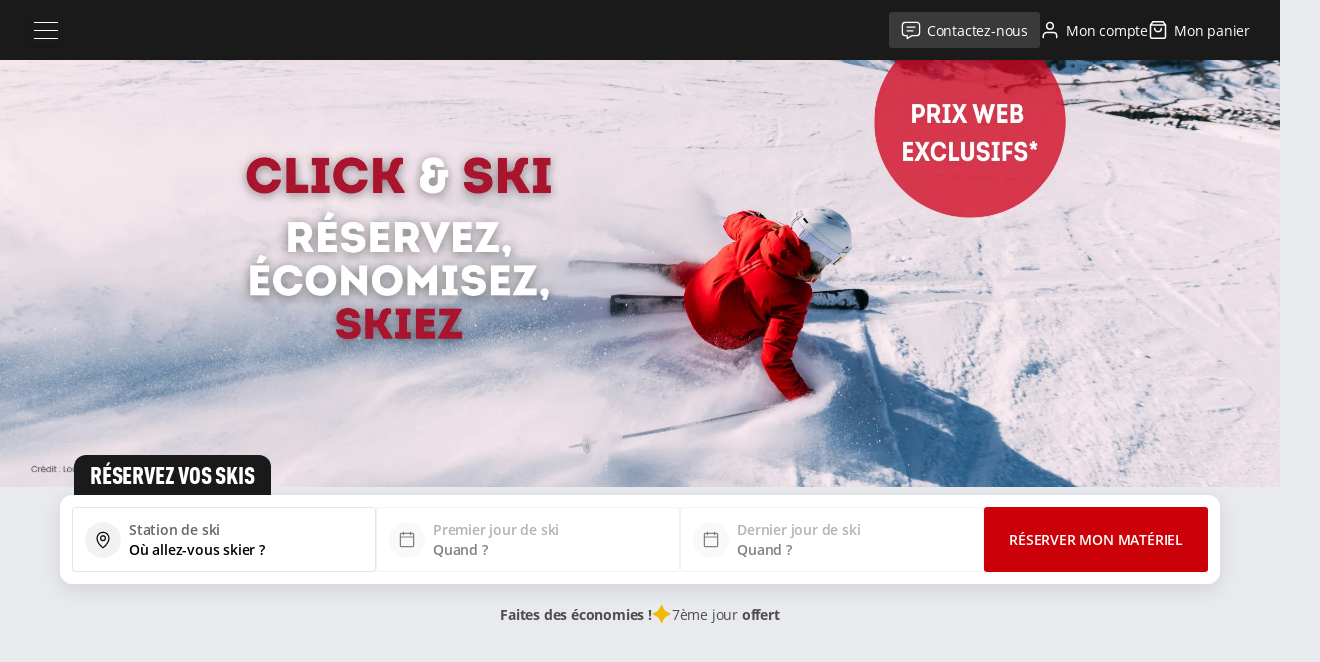

--- FILE ---
content_type: text/css
request_url: https://location-ski.sport2000.fr/build/app.8f757c22.css
body_size: 58481
content:
@charset "UTF-8";.animate-spin{-moz-animation:spin 2s linear infinite;-o-animation:spin 2s linear infinite;-webkit-animation:spin 2s linear infinite;animation:spin 2s linear infinite;display:inline-block}@-moz-keyframes spin{0%{-moz-transform:rotate(0deg);-o-transform:rotate(0deg);-webkit-transform:rotate(0deg);transform:rotate(0deg)}to{-moz-transform:rotate(359deg);-o-transform:rotate(359deg);-webkit-transform:rotate(359deg);transform:rotate(359deg)}}@-webkit-keyframes spin{0%{-moz-transform:rotate(0deg);-o-transform:rotate(0deg);-webkit-transform:rotate(0deg);transform:rotate(0deg)}to{-moz-transform:rotate(359deg);-o-transform:rotate(359deg);-webkit-transform:rotate(359deg);transform:rotate(359deg)}}@-o-keyframes spin{0%{-moz-transform:rotate(0deg);-o-transform:rotate(0deg);-webkit-transform:rotate(0deg);transform:rotate(0deg)}to{-moz-transform:rotate(359deg);-o-transform:rotate(359deg);-webkit-transform:rotate(359deg);transform:rotate(359deg)}}@-ms-keyframes spin{0%{-moz-transform:rotate(0deg);-o-transform:rotate(0deg);-webkit-transform:rotate(0deg);transform:rotate(0deg)}to{-moz-transform:rotate(359deg);-o-transform:rotate(359deg);-webkit-transform:rotate(359deg);transform:rotate(359deg)}}@keyframes spin{0%{-moz-transform:rotate(0deg);-o-transform:rotate(0deg);-webkit-transform:rotate(0deg);transform:rotate(0deg)}to{-moz-transform:rotate(359deg);-o-transform:rotate(359deg);-webkit-transform:rotate(359deg);transform:rotate(359deg)}}@font-face{font-family:sport2000;font-style:normal;font-weight:400;src:url(/build/fonts/sport2000.3cfb73d5.eot);src:url(/build/fonts/sport2000.3cfb73d5.eot#iefix) format("embedded-opentype"),url(/build/fonts/sport2000.a393392a.woff2) format("woff2"),url(/build/fonts/sport2000.9377d312.woff) format("woff"),url(/build/fonts/sport2000.1c7dc07a.ttf) format("truetype"),url(/build/images/sport2000.145f9b4b.svg#sport2000) format("svg")}[class*=" icon-"]:before,[class^=icon-]:before{speak:never;-webkit-font-smoothing:antialiased;-moz-osx-font-smoothing:grayscale;display:inline-block;font-family:sport2000;font-style:normal;font-variant:normal;font-weight:400;line-height:1em;margin-left:.2em;margin-right:.2em;text-align:center;text-decoration:inherit;text-transform:none;width:1em}.icon-sun-1:before{content:"\e800"}.icon-tools:before{content:"\e801"}.icon-lifebuoy:before{content:"\e802"}.icon-help:before{content:"\e803"}.icon-user:before{content:"\e804"}.icon-bag:before{content:"\e805"}.icon-target:before{content:"\e806"}.icon-chat:before{content:"\e807"}.icon-search:before{content:"\e808"}.icon-loading:before{content:"\e809"}.icon-cancel-circled:before{content:"\e80a"}.icon-menu:before{content:"\e80b"}.icon-arrow-combo:before{content:"\e80c"}.icon-sun:before{content:"\e80d"}.icon-cloudy:before{content:"\e80e"}.icon-link:before{content:"\e80f"}.icon-mail:before{content:"\e810"}.icon-phone:before{content:"\e811"}.icon-print:before{content:"\e812"}.icon-down-open-big:before{content:"\e813"}.icon-star:before{content:"\e814"}.icon-star-empty:before{content:"\e815"}.icon-left-dir:before{content:"\e816"}.icon-check:before{content:"\e817"}.icon-location:before{content:"\e818"}.icon-list:before{content:"\e819"}.icon-partly-cloudy:before{content:"\e81a"}.icon-up-dir:before{content:"\e81b"}.icon-lock:before{content:"\e81c"}.icon-back-in-time:before{content:"\e81d"}.icon-credit-card:before{content:"\e81e"}.icon-attach:before{content:"\e81f"}.icon-rocket:before{content:"\e820"}.icon-alert:before{content:"\e821"}.icon-home:before{content:"\e822"}.icon-right-dir:before{content:"\e823"}.icon-user-add:before{content:"\e824"}.icon-key:before{content:"\e825"}.icon-pencil:before{content:"\e826"}.icon-rain:before{content:"\e827"}.icon-snow:before{content:"\e828"}.icon-down-dir:before{content:"\e829"}.icon-fog:before{content:"\e82a"}.icon-popup:before{content:"\e82b"}.icon-right-open:before{content:"\e82c"}.icon-left-open:before{content:"\e82d"}.icon-front-store:before{content:"\e82e"}.icon-up-open-big:before{content:"\e82f"}.icon-left:before{content:"\e830"}.icon-right:before{content:"\e831"}.icon-calendar:before{content:"\e832"}.icon-fidelity:before{content:"\e833"}.icon-discount-sticker-with-percentage:before{content:"\e834"}.icon-info-circled:before{content:"\e835"}.icon-eye:before{content:"\e836"}.icon-eye-off:before{content:"\e837"}.icon-heart:before{content:"\e838"}.icon-star-1:before{content:"\e839"}.icon-thumbs-up:before{content:"\e83a"}.icon-award:before{content:"\e83b"}.icon-cup:before{content:"\e83c"}.icon-stopwatch:before{content:"\e83d"}.icon-gift:before{content:"\e83e"}.icon-minus:before{content:"\e83f"}.icon-plus:before{content:"\e840"}.icon-users:before{content:"\e841"}.icon-plus-circled:before{content:"\e842"}.icon-mountain:before{content:"\e848"}.icon-facebook:before{content:"\f09a"}.icon-euro:before{content:"\f153"}.icon-instagram:before{content:"\f16d"}.icon-at:before{content:"\f1fa"}.icon-bed:before{content:"\f236"}.icon-snowflake-o:before{content:"\f2dc"}#cboxOverlay,#cboxWrapper,#colorbox{left:0;overflow:hidden;position:absolute;top:0;z-index:9999}#cboxWrapper{max-width:none}#cboxOverlay{height:100%;position:fixed;width:100%}#cboxBottomLeft,#cboxMiddleLeft{clear:left}#cboxContent{position:relative}#cboxLoadedContent{-webkit-overflow-scrolling:touch;overflow:auto}#cboxTitle{margin:0}#cboxLoadingGraphic,#cboxLoadingOverlay{height:100%;left:0;position:absolute;top:0;width:100%}#cboxClose,#cboxNext,#cboxPrevious,#cboxSlideshow{cursor:pointer}.cboxPhoto{-ms-interpolation-mode:bicubic;border:0;display:block;float:left;margin:auto;max-width:none}.cboxIframe{border:0;display:block;height:100%;margin:0;padding:0;width:100%}#cboxContent,#cboxLoadedContent,#colorbox{box-sizing:content-box;-moz-box-sizing:content-box;-webkit-box-sizing:content-box}#cboxOverlay{background:#fff}#colorbox{outline:0}#cboxContent{background:#000;margin-top:32px;overflow:visible}.cboxIframe{background:#fff}#cboxError{border:1px solid #ccc;padding:50px}#cboxLoadedContent{background:#000;padding:1px}#cboxLoadingGraphic{background:url(/build/images/loading.9347db59.gif) no-repeat 50%}#cboxLoadingOverlay{background:#000}#cboxTitle{color:#000;left:0}#cboxCurrent,#cboxTitle{position:absolute;top:-22px}#cboxCurrent{right:205px;text-indent:-9999px}#cboxClose,#cboxNext,#cboxPrevious,#cboxSlideshow{background:url(/build/images/controls.ca762681.png) no-repeat 0 0;border:0;height:20px;margin:0;overflow:visible;padding:0;position:absolute;text-indent:-9999px;top:-20px;width:20px}#cboxClose:active,#cboxNext:active,#cboxPrevious:active,#cboxSlideshow:active{outline:0}#cboxNext,#cboxPrevious{padding:3rem;top:50%;transition:all .3s ease}#cboxNext:hover,#cboxPrevious:focus,#cboxPrevious:hover{background-color:#302e2e}#cboxPrevious{background:url(/build/images/left-arrow.c51744db.png) no-repeat 50%;background-color:#000;background-size:20px;left:.1rem}#cboxNext{background:url(/build/images/right-arrow.866b90aa.png) no-repeat 50%;background-color:#000;background-size:20px;right:.1rem}.cboxSlideshow_off #cboxPrevious,.cboxSlideshow_on #cboxPrevious{right:66px}.cboxSlideshow_on #cboxSlideshow{background-position:-75px -25px;right:44px}.cboxSlideshow_on #cboxSlideshow:hover{background-position:-100px -25px}.cboxSlideshow_off #cboxSlideshow{background-position:-100px 0;right:44px}.cboxSlideshow_off #cboxSlideshow:hover{background-position:-75px -25px}
/*! normalize.css v8.0.1 | MIT License | github.com/necolas/normalize.css */html{-webkit-text-size-adjust:100%;line-height:1.15}body{margin:0}main{display:block}h1{font-size:2em;margin:.67em 0}hr{box-sizing:content-box;overflow:visible}pre{font-family:monospace,monospace;font-size:1em}.btn-link,a{background-color:transparent}abbr[title]{border-bottom:none;text-decoration:underline;text-decoration:underline dotted}b,strong{font-weight:bolder}code,kbd,samp{font-family:monospace,monospace;font-size:1em}small{font-size:80%}sub,sup{font-size:75%;line-height:0;position:relative;vertical-align:baseline}sub{bottom:-.25em}sup{top:-.5em}img{border-style:none}.btn,button,input,optgroup,select,textarea{font-family:inherit;font-size:100%;line-height:1.15;margin:0}.btn,button,input{overflow:visible}.btn,button,select{text-transform:none}.btn,[type=button],[type=reset],[type=submit],button{-webkit-appearance:button}.btn::-moz-focus-inner,[type=button]::-moz-focus-inner,[type=reset]::-moz-focus-inner,[type=submit]::-moz-focus-inner,button::-moz-focus-inner{border-style:none;padding:0}.btn:-moz-focusring,[type=button]:-moz-focusring,[type=reset]:-moz-focusring,[type=submit]:-moz-focusring,button:-moz-focusring{outline:1px dotted ButtonText}fieldset{padding:.35em .75em .625em}legend{box-sizing:border-box;color:inherit;display:table;max-width:100%;padding:0;white-space:normal}progress{vertical-align:baseline}textarea{overflow:auto}[type=checkbox],[type=radio]{box-sizing:border-box;padding:0}[type=number]::-webkit-inner-spin-button,[type=number]::-webkit-outer-spin-button{height:auto}[type=search]{-webkit-appearance:textfield;outline-offset:-2px}[type=search]::-webkit-search-decoration{-webkit-appearance:none}::-webkit-file-upload-button{-webkit-appearance:button;font:inherit}details{display:block}summary{display:list-item}[hidden],template{display:none}.pac-container{background-color:#fff;border:1px solid rgba(58,58,58,.2);border-radius:.3rem;box-shadow:0 0 .4rem .15rem rgba(0,0,0,.1)}.pac-container:after{display:none!important}.pac-container .pac-item{border-top:1px solid rgba(58,58,58,.2);color:#101010;font-size:1.6rem;padding:1.2rem}.pac-container .pac-item:first-child{border-top:none}.pac-container .pac-item-selected{background-color:#e9eaee}.pac-container .pac-icon{display:none!important}.slick-slider{-webkit-touch-callout:none;-webkit-tap-highlight-color:transparent;box-sizing:border-box;-ms-touch-action:pan-y;touch-action:pan-y;-webkit-user-select:none;-khtml-user-select:none;-moz-user-select:none;-ms-user-select:none;user-select:none}.slick-list,.slick-slider{display:block;position:relative}.slick-list{margin:0;overflow:hidden;padding:0}.slick-list:focus{outline:none}.slick-list.dragging{cursor:pointer;cursor:hand}.slick-slider .slick-list,.slick-slider .slick-track{-webkit-transform:translateZ(0);-moz-transform:translateZ(0);-ms-transform:translateZ(0);-o-transform:translateZ(0);transform:translateZ(0)}.slick-track{display:block;left:0;margin-left:auto;margin-right:auto;position:relative;top:0}.slick-track:after,.slick-track:before{content:"";display:table}.slick-track:after{clear:both}.slick-loading .slick-track{visibility:hidden}.slick-slide{display:none;float:left;height:100%;min-height:1px}[dir=rtl] .slick-slide{float:right}.slick-slide img{display:block}.slick-slide.slick-loading img{display:none}.slick-slide.dragging img{pointer-events:none}.slick-initialized .slick-slide{display:block}.slick-loading .slick-slide{visibility:hidden}.slick-vertical .slick-slide{border:1px solid transparent;display:block;height:auto}.slick-arrow.slick-hidden{display:none}@keyframes bounce{0%{opacity:0;transform:scale(.5) translateY(-50%)}to{opacity:1;transform:scale(1) translateY(0)}}@keyframes homeBookingBounce{0%,to{transform:translateY(5px)}50%{transform:translateY(-5px)}}@keyframes flash{0%,50%,to{opacity:1}25%,75%{opacity:0}}@keyframes modalOverlay{0%{opacity:0}to{opacity:.85}}@keyframes cookieChoices{0%{transform:translateY(100%)}to{transform:translateY(0)}}html{font-size:62.5%;min-height:100%;scroll-behavior:smooth;scroll-padding-top:var(--computed-header-height)}body{background-color:#e9eaee;color:#4d4d4d;font-family:Open Sans,Helvetica Neue,Helvetica,Arial,sans-serif;font-size:16px;line-height:1.4;min-width:320px}body.modal-open{overflow:hidden}@media (min-width:0px) and (max-width:779px){body:has(.menu.is-open){overflow:hidden}}*{outline:none}.auth-choice-title,form,h1,h2,h3,h4,h5,h6,hr,ol,p,ul{margin-bottom:20px;margin-top:20px}.auth-choice-title,h1,h2,h3,h4,h5,h6{color:#1a1a1a;font-family:Heading,Open Sans,Helvetica Neue,Helvetica,Arial,sans-serif;font-weight:700;line-height:1;text-transform:uppercase}.auth-choice-title>small,h1>small,h2>small,h3>small,h4>small,h5>small,h6>small{color:rgba(0,0,0,.25);display:block;font-size:.65em;margin-top:.25em}h1{font-size:3em}h2{font-size:3rem;line-height:1.2}.auth-choice-title,h3{font-size:1.5em}img{height:auto;max-width:100%;vertical-align:bottom}input{vertical-align:middle}input::-ms-clear{display:none}.btn,.form-addon,[type=email],[type=number],[type=password],[type=submit],[type=tel],[type=text],button,select,textarea{background-color:#fff;border:2px solid transparent;border-radius:3px;color:#1a1a1a;display:inline-block;font:inherit;font-weight:600;max-width:100%;padding:.75em 1.15em}.btn::-webkit-input-placeholder,.form-addon::-webkit-input-placeholder,[type=email]::-webkit-input-placeholder,[type=number]::-webkit-input-placeholder,[type=password]::-webkit-input-placeholder,[type=submit]::-webkit-input-placeholder,[type=tel]::-webkit-input-placeholder,[type=text]::-webkit-input-placeholder,button::-webkit-input-placeholder,select::-webkit-input-placeholder,textarea::-webkit-input-placeholder{color:#b3b3b3}.btn:-moz-placeholder,.btn::-moz-placeholder,.form-addon:-moz-placeholder,.form-addon::-moz-placeholder,[type=email]:-moz-placeholder,[type=email]::-moz-placeholder,[type=number]:-moz-placeholder,[type=number]::-moz-placeholder,[type=password]:-moz-placeholder,[type=password]::-moz-placeholder,[type=submit]:-moz-placeholder,[type=submit]::-moz-placeholder,[type=tel]:-moz-placeholder,[type=tel]::-moz-placeholder,[type=text]:-moz-placeholder,[type=text]::-moz-placeholder,button:-moz-placeholder,button::-moz-placeholder,select:-moz-placeholder,select::-moz-placeholder,textarea:-moz-placeholder,textarea::-moz-placeholder{color:#b3b3b3}.btn:-ms-input-placeholder,.form-addon:-ms-input-placeholder,[type=email]:-ms-input-placeholder,[type=number]:-ms-input-placeholder,[type=password]:-ms-input-placeholder,[type=submit]:-ms-input-placeholder,[type=tel]:-ms-input-placeholder,[type=text]:-ms-input-placeholder,button:-ms-input-placeholder,select:-ms-input-placeholder,textarea:-ms-input-placeholder{color:#b3b3b3}.btn::-moz-focus-inner,.form-addon::-moz-focus-inner,[type=email]::-moz-focus-inner,[type=number]::-moz-focus-inner,[type=password]::-moz-focus-inner,[type=submit]::-moz-focus-inner,[type=tel]::-moz-focus-inner,[type=text]::-moz-focus-inner,button::-moz-focus-inner,select::-moz-focus-inner,textarea::-moz-focus-inner{border:0;margin-bottom:1px;padding:0}@media (min-width:0px) and (max-width:519px){.btn,.form-addon,[type=email],[type=number],[type=password],[type=submit],[type=tel],[type=text],button,select,textarea{font-size:.9em;padding:.65em .9em}}.btn,[type=submit],button{background-color:#000;background-image:linear-gradient(top,hsla(0,0%,100%,.1),hsla(0,0%,100%,0));background-position:0 -2px;background-repeat:repeat-x;border:2px solid transparent;box-shadow:0 1px 1px .5px rgba(0,0,0,.1);color:#fff;font-weight:600;font-weight:700;text-align:center;text-decoration:none;text-transform:uppercase;vertical-align:middle}.btn:focus,.btn:hover,[type=submit]:focus,[type=submit]:hover,button:focus,button:hover{background-color:#1a1a1a;color:#fff}.btn:active,[type=submit]:active,button:active{background-color:#000;background-image:none;box-shadow:none;color:hsla(0,0%,100%,.75)}.btn[disabled],.home-booking-resort-item.is-list-visible .home-booking-stores-switch-list,.home-booking-resort-item.is-map-visible .home-booking-stores-switch-map,[type=submit][disabled],button[disabled]{cursor:default;opacity:.5;pointer-events:none}.btn,[type=button],[type=submit],button,label,select{cursor:pointer}select{appearance:none;-webkit-appearance:none;-moz-appearance:none;background-image:url("data:image/svg+xml;charset=utf-8,%3Csvg xmlns='http://www.w3.org/2000/svg' fill='none' viewBox='0 0 16 16'%3E%3Cpath fill='%23000' d='M12.646 5.647a.5.5 0 0 1 .708.707l-5 5a.499.499 0 0 1-.707 0l-5-5a.5.5 0 1 1 .707-.707L8 10.293l4.646-4.646Z'/%3E%3C/svg%3E");background-position:right 16px center;background-repeat:no-repeat;background-size:16px;border-color:rgba(58,58,58,.2);padding-right:40px}[type=checkbox],[type=radio]{cursor:pointer}th{text-align:left}hr{border:none;border-bottom:2px solid #e6e6e6;height:0}*{-webkit-font-smoothing:antialiased;-moz-osx-font-smoothing:grayscale;box-sizing:border-box;letter-spacing:-.2px}[class*=" icon-"]:before,[class^=icon-]:before{text-decoration:none}@media screen and (max-width:320px){@-ms-viewport{width:device-width}}.sr-only{clip:rect(1px,1px,1px,1px)!important;border:0!important;clip-path:inset(50%)!important;height:1px!important;overflow:hidden!important;padding:0!important;position:absolute!important;white-space:nowrap!important;width:1px!important}sup{color:#cb0009;font-weight:700}.is-hidden{display:none}@media (min-width:780px){.is-hidden-desktop{display:none!important}}@media (min-width:520px) and (max-width:779px){.is-hidden-tablet{display:none!important}}@media (min-width:0px) and (max-width:519px){.is-hidden-mobile{display:none!important}}.align-center{text-align:center}.align-right{text-align:right}.full-height{height:100%}.compat-object-fit{background-position:50%;background-repeat:no-repeat;background-size:cover}.compat-object-fit img{opacity:0}.fake-link{background:transparent;bottom:0;left:0;opacity:0;overflow:hidden;position:absolute;right:0;text-indent:200%;top:0;white-space:nowrap;z-index:5}.w-full{width:100%}.h-full{height:100%}@font-face{font-display:swap;font-family:Open Sans;font-style:normal;font-weight:400;src:url(/build/fonts/OpenSans-Regular.9ffed65d.woff2) format("woff2");src:url(/build/fonts/OpenSans-Regular.74fbb136.woff) format("woff")}@font-face{font-display:swap;font-family:Open Sans;font-style:italic;src:url(/build/fonts/OpenSans-Italic.348e1ee9.woff2) format("woff2");src:url(/build/fonts/OpenSans-Italic.874dcb95.woff) format("woff")}@font-face{font-display:swap;font-family:Open Sans;font-style:normal;font-weight:700;src:url(/build/fonts/OpenSans-Bold.bddf0720.woff2) format("woff2");src:url(/build/fonts/OpenSans-Bold.030f6a69.woff) format("woff")}@font-face{font-display:swap;font-family:Open Sans;font-style:normal;font-weight:600;src:url(/build/fonts/OpenSans-600.473ad709.woff2) format("woff2");src:url(/build/fonts/OpenSans-600.87b09f87.woff) format("woff")}@font-face{font-display:swap;font-family:Heading;font-style:normal;font-weight:400;src:url(/build/fonts/heading.bb0fd21c.woff2) format("woff2");src:url(/build/fonts/heading.ae51e391.woff) format("woff")}@font-face{font-display:swap;font-family:Heading;font-style:normal;font-weight:700;src:url(/build/fonts/heading-bold.33b47f89.woff2) format("woff2");src:url(/build/fonts/heading-bold.99370dc1.woff) format("woff")}@font-face{font-display:swap;font-family:sport2000;font-style:normal;font-weight:400;src:url(/build/fonts/sport2000.a393392a.woff2) format("woff2");src:url(/build/fonts/sport2000.9377d312.woff) format("woff")}.modal-enter-active,.modal-leave-active{transition:opacity .5s cubic-bezier(.075,.82,.165,1),transform .3s cubic-bezier(.075,.82,.165,1)}.modal-enter,.modal-leave-to{opacity:0;transform:translateY(50px) scale(.95)}@media screen and (max-width:400px){@-ms-viewport{width:320px}}.clear{clear:both;display:block;height:0;overflow:hidden;visibility:hidden;width:0}.account-submit:after,.account-submit:before,.backup-wrapper:after,.backup-wrapper:before,.clearfix:after,.clearfix:before,.form-horizontal .form-row:after,.form-horizontal .form-row:before,.grid-container-large:after,.grid-container-large:before,.grid-container:after,.grid-container:before,.productAlt-item-infos:after,.productAlt-item-infos:before,.products-filters:after,.products-filters:before,.products-standalone:after,.products-standalone:before,.rent-navigation:after,.rent-navigation:before,.resort-view-desc:after,.resort-view-desc:before,.resort-view-report-weather:after,.resort-view-report-weather:before,.resort-view-shortcuts:after,.resort-view-shortcuts:before,.resorts-list:after,.resorts-list:before,.resorts-search:after,.resorts-search:before,.store-options-list:after,.store-options-list:before,.store-options-wrapper:after,.store-options-wrapper:before,.tabs-list:after,.tabs-list:before{content:".";display:block;font-size:0;height:0;line-height:0;overflow:hidden;visibility:hidden;width:0}.account-submit:after,.backup-wrapper:after,.clearfix:after,.form-horizontal .form-row:after,.grid-container-large:after,.grid-container:after,.productAlt-item-infos:after,.products-filters:after,.products-standalone:after,.rent-navigation:after,.resort-view-desc:after,.resort-view-report-weather:after,.resort-view-shortcuts:after,.resorts-list:after,.resorts-search:after,.store-options-list:after,.store-options-wrapper:after,.tabs-list:after{clear:both}.account-submit,.backup-wrapper,.clearfix,.form-horizontal .form-row,.grid-container,.grid-container-large,.productAlt-item-infos,.products-filters,.products-standalone,.rent-navigation,.resort-view-desc,.resort-view-report-weather,.resort-view-shortcuts,.resorts-list,.resorts-search,.store-options-list,.store-options-wrapper,.tabs-list{*zoom:1}.grid-container{max-width:1200px}.grid-container,.grid-container-large{margin-left:auto;margin-right:auto;padding-left:10px;padding-right:10px}.grid-container-large{max-width:1400px}.grid-10,.grid-100,.grid-15,.grid-20,.grid-25,.grid-30,.grid-33,.grid-35,.grid-40,.grid-45,.grid-5,.grid-50,.grid-55,.grid-60,.grid-65,.grid-66,.grid-70,.grid-75,.grid-80,.grid-85,.grid-90,.grid-95,.mobile-grid-10,.mobile-grid-100,.mobile-grid-15,.mobile-grid-20,.mobile-grid-25,.mobile-grid-30,.mobile-grid-33,.mobile-grid-35,.mobile-grid-40,.mobile-grid-45,.mobile-grid-5,.mobile-grid-50,.mobile-grid-55,.mobile-grid-60,.mobile-grid-65,.mobile-grid-66,.mobile-grid-70,.mobile-grid-75,.mobile-grid-80,.mobile-grid-85,.mobile-grid-90,.mobile-grid-95,.tablet-grid-10,.tablet-grid-100,.tablet-grid-15,.tablet-grid-20,.tablet-grid-25,.tablet-grid-30,.tablet-grid-33,.tablet-grid-35,.tablet-grid-40,.tablet-grid-45,.tablet-grid-5,.tablet-grid-50,.tablet-grid-55,.tablet-grid-60,.tablet-grid-65,.tablet-grid-66,.tablet-grid-70,.tablet-grid-75,.tablet-grid-80,.tablet-grid-85,.tablet-grid-90,.tablet-grid-95{-moz-box-sizing:border-box;-webkit-box-sizing:border-box;box-sizing:border-box;padding-left:10px;*padding-left:0;padding-right:10px;*padding-right:0}.grid-100>*,.grid-10>*,.grid-15>*,.grid-20>*,.grid-25>*,.grid-30>*,.grid-33>*,.grid-35>*,.grid-40>*,.grid-45>*,.grid-50>*,.grid-55>*,.grid-5>*,.grid-60>*,.grid-65>*,.grid-66>*,.grid-70>*,.grid-75>*,.grid-80>*,.grid-85>*,.grid-90>*,.grid-95>*,.mobile-grid-100>*,.mobile-grid-10>*,.mobile-grid-15>*,.mobile-grid-20>*,.mobile-grid-25>*,.mobile-grid-30>*,.mobile-grid-33>*,.mobile-grid-35>*,.mobile-grid-40>*,.mobile-grid-45>*,.mobile-grid-50>*,.mobile-grid-55>*,.mobile-grid-5>*,.mobile-grid-60>*,.mobile-grid-65>*,.mobile-grid-66>*,.mobile-grid-70>*,.mobile-grid-75>*,.mobile-grid-80>*,.mobile-grid-85>*,.mobile-grid-90>*,.mobile-grid-95>*,.tablet-grid-100>*,.tablet-grid-10>*,.tablet-grid-15>*,.tablet-grid-20>*,.tablet-grid-25>*,.tablet-grid-30>*,.tablet-grid-33>*,.tablet-grid-35>*,.tablet-grid-40>*,.tablet-grid-45>*,.tablet-grid-50>*,.tablet-grid-55>*,.tablet-grid-5>*,.tablet-grid-60>*,.tablet-grid-65>*,.tablet-grid-66>*,.tablet-grid-70>*,.tablet-grid-75>*,.tablet-grid-80>*,.tablet-grid-85>*,.tablet-grid-90>*,.tablet-grid-95>*{*margin-left:expression((!this.className.match(/grid-[1-9]/) && this.currentStyle.display === "block" && this.currentStyle.width === "auto") && "10px");*margin-right:expression((!this.className.match(/grid-[1-9]/) && this.currentStyle.display === "block" && this.currentStyle.width === "auto") && "10px")}.grid-parent{padding-left:0;padding-right:0}@media (max-width:519px){.mobile-grid-100:after,.mobile-grid-100:before{content:".";display:block;font-size:0;height:0;line-height:0;overflow:hidden;visibility:hidden;width:0}.mobile-grid-100:after{clear:both}.mobile-grid-100{*zoom:1}.mobile-pull-10,.mobile-pull-15,.mobile-pull-20,.mobile-pull-25,.mobile-pull-30,.mobile-pull-33,.mobile-pull-35,.mobile-pull-40,.mobile-pull-45,.mobile-pull-5,.mobile-pull-50,.mobile-pull-55,.mobile-pull-60,.mobile-pull-65,.mobile-pull-66,.mobile-pull-70,.mobile-pull-75,.mobile-pull-80,.mobile-pull-85,.mobile-pull-90,.mobile-pull-95,.mobile-push-10,.mobile-push-15,.mobile-push-20,.mobile-push-25,.mobile-push-30,.mobile-push-33,.mobile-push-35,.mobile-push-40,.mobile-push-45,.mobile-push-5,.mobile-push-50,.mobile-push-55,.mobile-push-60,.mobile-push-65,.mobile-push-66,.mobile-push-70,.mobile-push-75,.mobile-push-80,.mobile-push-85,.mobile-push-90,.mobile-push-95{position:relative}.hide-on-mobile{display:none!important}.mobile-grid-5{float:left;width:5%;*width:expression(Math.floor(.05 * (this.parentNode.offsetWidth - parseFloat(this.parentNode.currentStyle.paddingLeft) - parseFloat(this.parentNode.currentStyle.paddingRight))) + "px")}.mobile-prefix-5{margin-left:5%}.mobile-suffix-5{margin-right:5%}.mobile-push-5{left:5%;*left:expression(Math.floor(.05 * (this.parentNode.offsetWidth - parseFloat(this.parentNode.currentStyle.paddingLeft) - parseFloat(this.parentNode.currentStyle.paddingRight))) + "px")}.mobile-pull-5{left:-5%;*left:expression(Math.floor(-.05 * (this.parentNode.offsetWidth - parseFloat(this.parentNode.currentStyle.paddingLeft) - parseFloat(this.parentNode.currentStyle.paddingRight))) + "px")}.mobile-grid-10{float:left;width:10%;*width:expression(Math.floor(.1 * (this.parentNode.offsetWidth - parseFloat(this.parentNode.currentStyle.paddingLeft) - parseFloat(this.parentNode.currentStyle.paddingRight))) + "px")}.mobile-prefix-10{margin-left:10%}.mobile-suffix-10{margin-right:10%}.mobile-push-10{left:10%;*left:expression(Math.floor(.1 * (this.parentNode.offsetWidth - parseFloat(this.parentNode.currentStyle.paddingLeft) - parseFloat(this.parentNode.currentStyle.paddingRight))) + "px")}.mobile-pull-10{left:-10%;*left:expression(Math.floor(-.1 * (this.parentNode.offsetWidth - parseFloat(this.parentNode.currentStyle.paddingLeft) - parseFloat(this.parentNode.currentStyle.paddingRight))) + "px")}.mobile-grid-15{float:left;width:15%;*width:expression(Math.floor(.15 * (this.parentNode.offsetWidth - parseFloat(this.parentNode.currentStyle.paddingLeft) - parseFloat(this.parentNode.currentStyle.paddingRight))) + "px")}.mobile-prefix-15{margin-left:15%}.mobile-suffix-15{margin-right:15%}.mobile-push-15{left:15%;*left:expression(Math.floor(.15 * (this.parentNode.offsetWidth - parseFloat(this.parentNode.currentStyle.paddingLeft) - parseFloat(this.parentNode.currentStyle.paddingRight))) + "px")}.mobile-pull-15{left:-15%;*left:expression(Math.floor(-.15 * (this.parentNode.offsetWidth - parseFloat(this.parentNode.currentStyle.paddingLeft) - parseFloat(this.parentNode.currentStyle.paddingRight))) + "px")}.mobile-grid-20{float:left;width:20%;*width:expression(Math.floor(.2 * (this.parentNode.offsetWidth - parseFloat(this.parentNode.currentStyle.paddingLeft) - parseFloat(this.parentNode.currentStyle.paddingRight))) + "px")}.mobile-prefix-20{margin-left:20%}.mobile-suffix-20{margin-right:20%}.mobile-push-20{left:20%;*left:expression(Math.floor(.2 * (this.parentNode.offsetWidth - parseFloat(this.parentNode.currentStyle.paddingLeft) - parseFloat(this.parentNode.currentStyle.paddingRight))) + "px")}.mobile-pull-20{left:-20%;*left:expression(Math.floor(-.2 * (this.parentNode.offsetWidth - parseFloat(this.parentNode.currentStyle.paddingLeft) - parseFloat(this.parentNode.currentStyle.paddingRight))) + "px")}.mobile-grid-25{float:left;width:25%;*width:expression(Math.floor(.25 * (this.parentNode.offsetWidth - parseFloat(this.parentNode.currentStyle.paddingLeft) - parseFloat(this.parentNode.currentStyle.paddingRight))) + "px")}.mobile-prefix-25{margin-left:25%}.mobile-suffix-25{margin-right:25%}.mobile-push-25{left:25%;*left:expression(Math.floor(.25 * (this.parentNode.offsetWidth - parseFloat(this.parentNode.currentStyle.paddingLeft) - parseFloat(this.parentNode.currentStyle.paddingRight))) + "px")}.mobile-pull-25{left:-25%;*left:expression(Math.floor(-.25 * (this.parentNode.offsetWidth - parseFloat(this.parentNode.currentStyle.paddingLeft) - parseFloat(this.parentNode.currentStyle.paddingRight))) + "px")}.mobile-grid-30{float:left;width:30%;*width:expression(Math.floor(.3 * (this.parentNode.offsetWidth - parseFloat(this.parentNode.currentStyle.paddingLeft) - parseFloat(this.parentNode.currentStyle.paddingRight))) + "px")}.mobile-prefix-30{margin-left:30%}.mobile-suffix-30{margin-right:30%}.mobile-push-30{left:30%;*left:expression(Math.floor(.3 * (this.parentNode.offsetWidth - parseFloat(this.parentNode.currentStyle.paddingLeft) - parseFloat(this.parentNode.currentStyle.paddingRight))) + "px")}.mobile-pull-30{left:-30%;*left:expression(Math.floor(-.3 * (this.parentNode.offsetWidth - parseFloat(this.parentNode.currentStyle.paddingLeft) - parseFloat(this.parentNode.currentStyle.paddingRight))) + "px")}.mobile-grid-35{float:left;width:35%;*width:expression(Math.floor(.35 * (this.parentNode.offsetWidth - parseFloat(this.parentNode.currentStyle.paddingLeft) - parseFloat(this.parentNode.currentStyle.paddingRight))) + "px")}.mobile-prefix-35{margin-left:35%}.mobile-suffix-35{margin-right:35%}.mobile-push-35{left:35%;*left:expression(Math.floor(.35 * (this.parentNode.offsetWidth - parseFloat(this.parentNode.currentStyle.paddingLeft) - parseFloat(this.parentNode.currentStyle.paddingRight))) + "px")}.mobile-pull-35{left:-35%;*left:expression(Math.floor(-.35 * (this.parentNode.offsetWidth - parseFloat(this.parentNode.currentStyle.paddingLeft) - parseFloat(this.parentNode.currentStyle.paddingRight))) + "px")}.mobile-grid-40{float:left;width:40%;*width:expression(Math.floor(.4 * (this.parentNode.offsetWidth - parseFloat(this.parentNode.currentStyle.paddingLeft) - parseFloat(this.parentNode.currentStyle.paddingRight))) + "px")}.mobile-prefix-40{margin-left:40%}.mobile-suffix-40{margin-right:40%}.mobile-push-40{left:40%;*left:expression(Math.floor(.4 * (this.parentNode.offsetWidth - parseFloat(this.parentNode.currentStyle.paddingLeft) - parseFloat(this.parentNode.currentStyle.paddingRight))) + "px")}.mobile-pull-40{left:-40%;*left:expression(Math.floor(-.4 * (this.parentNode.offsetWidth - parseFloat(this.parentNode.currentStyle.paddingLeft) - parseFloat(this.parentNode.currentStyle.paddingRight))) + "px")}.mobile-grid-45{float:left;width:45%;*width:expression(Math.floor(.45 * (this.parentNode.offsetWidth - parseFloat(this.parentNode.currentStyle.paddingLeft) - parseFloat(this.parentNode.currentStyle.paddingRight))) + "px")}.mobile-prefix-45{margin-left:45%}.mobile-suffix-45{margin-right:45%}.mobile-push-45{left:45%;*left:expression(Math.floor(.45 * (this.parentNode.offsetWidth - parseFloat(this.parentNode.currentStyle.paddingLeft) - parseFloat(this.parentNode.currentStyle.paddingRight))) + "px")}.mobile-pull-45{left:-45%;*left:expression(Math.floor(-.45 * (this.parentNode.offsetWidth - parseFloat(this.parentNode.currentStyle.paddingLeft) - parseFloat(this.parentNode.currentStyle.paddingRight))) + "px")}.mobile-grid-50{float:left;width:50%;*width:expression(Math.floor(.5 * (this.parentNode.offsetWidth - parseFloat(this.parentNode.currentStyle.paddingLeft) - parseFloat(this.parentNode.currentStyle.paddingRight))) + "px")}.mobile-prefix-50{margin-left:50%}.mobile-suffix-50{margin-right:50%}.mobile-push-50{left:50%;*left:expression(Math.floor(.5 * (this.parentNode.offsetWidth - parseFloat(this.parentNode.currentStyle.paddingLeft) - parseFloat(this.parentNode.currentStyle.paddingRight))) + "px")}.mobile-pull-50{left:-50%;*left:expression(Math.floor(-.5 * (this.parentNode.offsetWidth - parseFloat(this.parentNode.currentStyle.paddingLeft) - parseFloat(this.parentNode.currentStyle.paddingRight))) + "px")}.mobile-grid-55{float:left;width:55%;*width:expression(Math.floor(.55 * (this.parentNode.offsetWidth - parseFloat(this.parentNode.currentStyle.paddingLeft) - parseFloat(this.parentNode.currentStyle.paddingRight))) + "px")}.mobile-prefix-55{margin-left:55%}.mobile-suffix-55{margin-right:55%}.mobile-push-55{left:55%;*left:expression(Math.floor(.55 * (this.parentNode.offsetWidth - parseFloat(this.parentNode.currentStyle.paddingLeft) - parseFloat(this.parentNode.currentStyle.paddingRight))) + "px")}.mobile-pull-55{left:-55%;*left:expression(Math.floor(-.55 * (this.parentNode.offsetWidth - parseFloat(this.parentNode.currentStyle.paddingLeft) - parseFloat(this.parentNode.currentStyle.paddingRight))) + "px")}.mobile-grid-60{float:left;width:60%;*width:expression(Math.floor(.6 * (this.parentNode.offsetWidth - parseFloat(this.parentNode.currentStyle.paddingLeft) - parseFloat(this.parentNode.currentStyle.paddingRight))) + "px")}.mobile-prefix-60{margin-left:60%}.mobile-suffix-60{margin-right:60%}.mobile-push-60{left:60%;*left:expression(Math.floor(.6 * (this.parentNode.offsetWidth - parseFloat(this.parentNode.currentStyle.paddingLeft) - parseFloat(this.parentNode.currentStyle.paddingRight))) + "px")}.mobile-pull-60{left:-60%;*left:expression(Math.floor(-.6 * (this.parentNode.offsetWidth - parseFloat(this.parentNode.currentStyle.paddingLeft) - parseFloat(this.parentNode.currentStyle.paddingRight))) + "px")}.mobile-grid-65{float:left;width:65%;*width:expression(Math.floor(.65 * (this.parentNode.offsetWidth - parseFloat(this.parentNode.currentStyle.paddingLeft) - parseFloat(this.parentNode.currentStyle.paddingRight))) + "px")}.mobile-prefix-65{margin-left:65%}.mobile-suffix-65{margin-right:65%}.mobile-push-65{left:65%;*left:expression(Math.floor(.65 * (this.parentNode.offsetWidth - parseFloat(this.parentNode.currentStyle.paddingLeft) - parseFloat(this.parentNode.currentStyle.paddingRight))) + "px")}.mobile-pull-65{left:-65%;*left:expression(Math.floor(-.65 * (this.parentNode.offsetWidth - parseFloat(this.parentNode.currentStyle.paddingLeft) - parseFloat(this.parentNode.currentStyle.paddingRight))) + "px")}.mobile-grid-70{float:left;width:70%;*width:expression(Math.floor(.7 * (this.parentNode.offsetWidth - parseFloat(this.parentNode.currentStyle.paddingLeft) - parseFloat(this.parentNode.currentStyle.paddingRight))) + "px")}.mobile-prefix-70{margin-left:70%}.mobile-suffix-70{margin-right:70%}.mobile-push-70{left:70%;*left:expression(Math.floor(.7 * (this.parentNode.offsetWidth - parseFloat(this.parentNode.currentStyle.paddingLeft) - parseFloat(this.parentNode.currentStyle.paddingRight))) + "px")}.mobile-pull-70{left:-70%;*left:expression(Math.floor(-.7 * (this.parentNode.offsetWidth - parseFloat(this.parentNode.currentStyle.paddingLeft) - parseFloat(this.parentNode.currentStyle.paddingRight))) + "px")}.mobile-grid-75{float:left;width:75%;*width:expression(Math.floor(.75 * (this.parentNode.offsetWidth - parseFloat(this.parentNode.currentStyle.paddingLeft) - parseFloat(this.parentNode.currentStyle.paddingRight))) + "px")}.mobile-prefix-75{margin-left:75%}.mobile-suffix-75{margin-right:75%}.mobile-push-75{left:75%;*left:expression(Math.floor(.75 * (this.parentNode.offsetWidth - parseFloat(this.parentNode.currentStyle.paddingLeft) - parseFloat(this.parentNode.currentStyle.paddingRight))) + "px")}.mobile-pull-75{left:-75%;*left:expression(Math.floor(-.75 * (this.parentNode.offsetWidth - parseFloat(this.parentNode.currentStyle.paddingLeft) - parseFloat(this.parentNode.currentStyle.paddingRight))) + "px")}.mobile-grid-80{float:left;width:80%;*width:expression(Math.floor(.8 * (this.parentNode.offsetWidth - parseFloat(this.parentNode.currentStyle.paddingLeft) - parseFloat(this.parentNode.currentStyle.paddingRight))) + "px")}.mobile-prefix-80{margin-left:80%}.mobile-suffix-80{margin-right:80%}.mobile-push-80{left:80%;*left:expression(Math.floor(.8 * (this.parentNode.offsetWidth - parseFloat(this.parentNode.currentStyle.paddingLeft) - parseFloat(this.parentNode.currentStyle.paddingRight))) + "px")}.mobile-pull-80{left:-80%;*left:expression(Math.floor(-.8 * (this.parentNode.offsetWidth - parseFloat(this.parentNode.currentStyle.paddingLeft) - parseFloat(this.parentNode.currentStyle.paddingRight))) + "px")}.mobile-grid-85{float:left;width:85%;*width:expression(Math.floor(.85 * (this.parentNode.offsetWidth - parseFloat(this.parentNode.currentStyle.paddingLeft) - parseFloat(this.parentNode.currentStyle.paddingRight))) + "px")}.mobile-prefix-85{margin-left:85%}.mobile-suffix-85{margin-right:85%}.mobile-push-85{left:85%;*left:expression(Math.floor(.85 * (this.parentNode.offsetWidth - parseFloat(this.parentNode.currentStyle.paddingLeft) - parseFloat(this.parentNode.currentStyle.paddingRight))) + "px")}.mobile-pull-85{left:-85%;*left:expression(Math.floor(-.85 * (this.parentNode.offsetWidth - parseFloat(this.parentNode.currentStyle.paddingLeft) - parseFloat(this.parentNode.currentStyle.paddingRight))) + "px")}.mobile-grid-90{float:left;width:90%;*width:expression(Math.floor(.9 * (this.parentNode.offsetWidth - parseFloat(this.parentNode.currentStyle.paddingLeft) - parseFloat(this.parentNode.currentStyle.paddingRight))) + "px")}.mobile-prefix-90{margin-left:90%}.mobile-suffix-90{margin-right:90%}.mobile-push-90{left:90%;*left:expression(Math.floor(.9 * (this.parentNode.offsetWidth - parseFloat(this.parentNode.currentStyle.paddingLeft) - parseFloat(this.parentNode.currentStyle.paddingRight))) + "px")}.mobile-pull-90{left:-90%;*left:expression(Math.floor(-.9 * (this.parentNode.offsetWidth - parseFloat(this.parentNode.currentStyle.paddingLeft) - parseFloat(this.parentNode.currentStyle.paddingRight))) + "px")}.mobile-grid-95{float:left;width:95%;*width:expression(Math.floor(.95 * (this.parentNode.offsetWidth - parseFloat(this.parentNode.currentStyle.paddingLeft) - parseFloat(this.parentNode.currentStyle.paddingRight))) + "px")}.mobile-prefix-95{margin-left:95%}.mobile-suffix-95{margin-right:95%}.mobile-push-95{left:95%;*left:expression(Math.floor(.95 * (this.parentNode.offsetWidth - parseFloat(this.parentNode.currentStyle.paddingLeft) - parseFloat(this.parentNode.currentStyle.paddingRight))) + "px")}.mobile-pull-95{left:-95%;*left:expression(Math.floor(-.95 * (this.parentNode.offsetWidth - parseFloat(this.parentNode.currentStyle.paddingLeft) - parseFloat(this.parentNode.currentStyle.paddingRight))) + "px")}.mobile-grid-33{float:left;width:33.33333%;*width:expression(Math.floor(.33333 * (this.parentNode.offsetWidth - parseFloat(this.parentNode.currentStyle.paddingLeft) - parseFloat(this.parentNode.currentStyle.paddingRight))) + "px")}.mobile-prefix-33{margin-left:33.33333%}.mobile-suffix-33{margin-right:33.33333%}.mobile-push-33{left:33.33333%;*left:expression(Math.floor(.33333 * (this.parentNode.offsetWidth - parseFloat(this.parentNode.currentStyle.paddingLeft) - parseFloat(this.parentNode.currentStyle.paddingRight))) + "px")}.mobile-pull-33{left:-33.33333%;*left:expression(Math.floor(-.33333 * (this.parentNode.offsetWidth - parseFloat(this.parentNode.currentStyle.paddingLeft) - parseFloat(this.parentNode.currentStyle.paddingRight))) + "px")}.mobile-grid-66{float:left;width:66.66667%;*width:expression(Math.floor(.66667 * (this.parentNode.offsetWidth - parseFloat(this.parentNode.currentStyle.paddingLeft) - parseFloat(this.parentNode.currentStyle.paddingRight))) + "px")}.mobile-prefix-66{margin-left:66.66667%}.mobile-suffix-66{margin-right:66.66667%}.mobile-push-66{left:66.66667%;*left:expression(Math.floor(.66667 * (this.parentNode.offsetWidth - parseFloat(this.parentNode.currentStyle.paddingLeft) - parseFloat(this.parentNode.currentStyle.paddingRight))) + "px")}.mobile-pull-66{left:-66.66667%;*left:expression(Math.floor(-.66667 * (this.parentNode.offsetWidth - parseFloat(this.parentNode.currentStyle.paddingLeft) - parseFloat(this.parentNode.currentStyle.paddingRight))) + "px")}.mobile-grid-100{clear:both;width:100%}}@media (min-width:520px) and (max-width:779px){.tablet-grid-100:after,.tablet-grid-100:before{content:".";display:block;font-size:0;height:0;line-height:0;overflow:hidden;visibility:hidden;width:0}.tablet-grid-100:after{clear:both}.tablet-grid-100{*zoom:1}.tablet-pull-10,.tablet-pull-15,.tablet-pull-20,.tablet-pull-25,.tablet-pull-30,.tablet-pull-33,.tablet-pull-35,.tablet-pull-40,.tablet-pull-45,.tablet-pull-5,.tablet-pull-50,.tablet-pull-55,.tablet-pull-60,.tablet-pull-65,.tablet-pull-66,.tablet-pull-70,.tablet-pull-75,.tablet-pull-80,.tablet-pull-85,.tablet-pull-90,.tablet-pull-95,.tablet-push-10,.tablet-push-15,.tablet-push-20,.tablet-push-25,.tablet-push-30,.tablet-push-33,.tablet-push-35,.tablet-push-40,.tablet-push-45,.tablet-push-5,.tablet-push-50,.tablet-push-55,.tablet-push-60,.tablet-push-65,.tablet-push-66,.tablet-push-70,.tablet-push-75,.tablet-push-80,.tablet-push-85,.tablet-push-90,.tablet-push-95{position:relative}.hide-on-tablet{display:none!important}.tablet-grid-5{float:left;width:5%;*width:expression(Math.floor(.05 * (this.parentNode.offsetWidth - parseFloat(this.parentNode.currentStyle.paddingLeft) - parseFloat(this.parentNode.currentStyle.paddingRight))) + "px")}.tablet-prefix-5{margin-left:5%}.tablet-suffix-5{margin-right:5%}.tablet-push-5{left:5%;*left:expression(Math.floor(.05 * (this.parentNode.offsetWidth - parseFloat(this.parentNode.currentStyle.paddingLeft) - parseFloat(this.parentNode.currentStyle.paddingRight))) + "px")}.tablet-pull-5{left:-5%;*left:expression(Math.floor(-.05 * (this.parentNode.offsetWidth - parseFloat(this.parentNode.currentStyle.paddingLeft) - parseFloat(this.parentNode.currentStyle.paddingRight))) + "px")}.tablet-grid-10{float:left;width:10%;*width:expression(Math.floor(.1 * (this.parentNode.offsetWidth - parseFloat(this.parentNode.currentStyle.paddingLeft) - parseFloat(this.parentNode.currentStyle.paddingRight))) + "px")}.tablet-prefix-10{margin-left:10%}.tablet-suffix-10{margin-right:10%}.tablet-push-10{left:10%;*left:expression(Math.floor(.1 * (this.parentNode.offsetWidth - parseFloat(this.parentNode.currentStyle.paddingLeft) - parseFloat(this.parentNode.currentStyle.paddingRight))) + "px")}.tablet-pull-10{left:-10%;*left:expression(Math.floor(-.1 * (this.parentNode.offsetWidth - parseFloat(this.parentNode.currentStyle.paddingLeft) - parseFloat(this.parentNode.currentStyle.paddingRight))) + "px")}.tablet-grid-15{float:left;width:15%;*width:expression(Math.floor(.15 * (this.parentNode.offsetWidth - parseFloat(this.parentNode.currentStyle.paddingLeft) - parseFloat(this.parentNode.currentStyle.paddingRight))) + "px")}.tablet-prefix-15{margin-left:15%}.tablet-suffix-15{margin-right:15%}.tablet-push-15{left:15%;*left:expression(Math.floor(.15 * (this.parentNode.offsetWidth - parseFloat(this.parentNode.currentStyle.paddingLeft) - parseFloat(this.parentNode.currentStyle.paddingRight))) + "px")}.tablet-pull-15{left:-15%;*left:expression(Math.floor(-.15 * (this.parentNode.offsetWidth - parseFloat(this.parentNode.currentStyle.paddingLeft) - parseFloat(this.parentNode.currentStyle.paddingRight))) + "px")}.tablet-grid-20{float:left;width:20%;*width:expression(Math.floor(.2 * (this.parentNode.offsetWidth - parseFloat(this.parentNode.currentStyle.paddingLeft) - parseFloat(this.parentNode.currentStyle.paddingRight))) + "px")}.tablet-prefix-20{margin-left:20%}.tablet-suffix-20{margin-right:20%}.tablet-push-20{left:20%;*left:expression(Math.floor(.2 * (this.parentNode.offsetWidth - parseFloat(this.parentNode.currentStyle.paddingLeft) - parseFloat(this.parentNode.currentStyle.paddingRight))) + "px")}.tablet-pull-20{left:-20%;*left:expression(Math.floor(-.2 * (this.parentNode.offsetWidth - parseFloat(this.parentNode.currentStyle.paddingLeft) - parseFloat(this.parentNode.currentStyle.paddingRight))) + "px")}.tablet-grid-25{float:left;width:25%;*width:expression(Math.floor(.25 * (this.parentNode.offsetWidth - parseFloat(this.parentNode.currentStyle.paddingLeft) - parseFloat(this.parentNode.currentStyle.paddingRight))) + "px")}.tablet-prefix-25{margin-left:25%}.tablet-suffix-25{margin-right:25%}.tablet-push-25{left:25%;*left:expression(Math.floor(.25 * (this.parentNode.offsetWidth - parseFloat(this.parentNode.currentStyle.paddingLeft) - parseFloat(this.parentNode.currentStyle.paddingRight))) + "px")}.tablet-pull-25{left:-25%;*left:expression(Math.floor(-.25 * (this.parentNode.offsetWidth - parseFloat(this.parentNode.currentStyle.paddingLeft) - parseFloat(this.parentNode.currentStyle.paddingRight))) + "px")}.tablet-grid-30{float:left;width:30%;*width:expression(Math.floor(.3 * (this.parentNode.offsetWidth - parseFloat(this.parentNode.currentStyle.paddingLeft) - parseFloat(this.parentNode.currentStyle.paddingRight))) + "px")}.tablet-prefix-30{margin-left:30%}.tablet-suffix-30{margin-right:30%}.tablet-push-30{left:30%;*left:expression(Math.floor(.3 * (this.parentNode.offsetWidth - parseFloat(this.parentNode.currentStyle.paddingLeft) - parseFloat(this.parentNode.currentStyle.paddingRight))) + "px")}.tablet-pull-30{left:-30%;*left:expression(Math.floor(-.3 * (this.parentNode.offsetWidth - parseFloat(this.parentNode.currentStyle.paddingLeft) - parseFloat(this.parentNode.currentStyle.paddingRight))) + "px")}.tablet-grid-35{float:left;width:35%;*width:expression(Math.floor(.35 * (this.parentNode.offsetWidth - parseFloat(this.parentNode.currentStyle.paddingLeft) - parseFloat(this.parentNode.currentStyle.paddingRight))) + "px")}.tablet-prefix-35{margin-left:35%}.tablet-suffix-35{margin-right:35%}.tablet-push-35{left:35%;*left:expression(Math.floor(.35 * (this.parentNode.offsetWidth - parseFloat(this.parentNode.currentStyle.paddingLeft) - parseFloat(this.parentNode.currentStyle.paddingRight))) + "px")}.tablet-pull-35{left:-35%;*left:expression(Math.floor(-.35 * (this.parentNode.offsetWidth - parseFloat(this.parentNode.currentStyle.paddingLeft) - parseFloat(this.parentNode.currentStyle.paddingRight))) + "px")}.tablet-grid-40{float:left;width:40%;*width:expression(Math.floor(.4 * (this.parentNode.offsetWidth - parseFloat(this.parentNode.currentStyle.paddingLeft) - parseFloat(this.parentNode.currentStyle.paddingRight))) + "px")}.tablet-prefix-40{margin-left:40%}.tablet-suffix-40{margin-right:40%}.tablet-push-40{left:40%;*left:expression(Math.floor(.4 * (this.parentNode.offsetWidth - parseFloat(this.parentNode.currentStyle.paddingLeft) - parseFloat(this.parentNode.currentStyle.paddingRight))) + "px")}.tablet-pull-40{left:-40%;*left:expression(Math.floor(-.4 * (this.parentNode.offsetWidth - parseFloat(this.parentNode.currentStyle.paddingLeft) - parseFloat(this.parentNode.currentStyle.paddingRight))) + "px")}.tablet-grid-45{float:left;width:45%;*width:expression(Math.floor(.45 * (this.parentNode.offsetWidth - parseFloat(this.parentNode.currentStyle.paddingLeft) - parseFloat(this.parentNode.currentStyle.paddingRight))) + "px")}.tablet-prefix-45{margin-left:45%}.tablet-suffix-45{margin-right:45%}.tablet-push-45{left:45%;*left:expression(Math.floor(.45 * (this.parentNode.offsetWidth - parseFloat(this.parentNode.currentStyle.paddingLeft) - parseFloat(this.parentNode.currentStyle.paddingRight))) + "px")}.tablet-pull-45{left:-45%;*left:expression(Math.floor(-.45 * (this.parentNode.offsetWidth - parseFloat(this.parentNode.currentStyle.paddingLeft) - parseFloat(this.parentNode.currentStyle.paddingRight))) + "px")}.tablet-grid-50{float:left;width:50%;*width:expression(Math.floor(.5 * (this.parentNode.offsetWidth - parseFloat(this.parentNode.currentStyle.paddingLeft) - parseFloat(this.parentNode.currentStyle.paddingRight))) + "px")}.tablet-prefix-50{margin-left:50%}.tablet-suffix-50{margin-right:50%}.tablet-push-50{left:50%;*left:expression(Math.floor(.5 * (this.parentNode.offsetWidth - parseFloat(this.parentNode.currentStyle.paddingLeft) - parseFloat(this.parentNode.currentStyle.paddingRight))) + "px")}.tablet-pull-50{left:-50%;*left:expression(Math.floor(-.5 * (this.parentNode.offsetWidth - parseFloat(this.parentNode.currentStyle.paddingLeft) - parseFloat(this.parentNode.currentStyle.paddingRight))) + "px")}.tablet-grid-55{float:left;width:55%;*width:expression(Math.floor(.55 * (this.parentNode.offsetWidth - parseFloat(this.parentNode.currentStyle.paddingLeft) - parseFloat(this.parentNode.currentStyle.paddingRight))) + "px")}.tablet-prefix-55{margin-left:55%}.tablet-suffix-55{margin-right:55%}.tablet-push-55{left:55%;*left:expression(Math.floor(.55 * (this.parentNode.offsetWidth - parseFloat(this.parentNode.currentStyle.paddingLeft) - parseFloat(this.parentNode.currentStyle.paddingRight))) + "px")}.tablet-pull-55{left:-55%;*left:expression(Math.floor(-.55 * (this.parentNode.offsetWidth - parseFloat(this.parentNode.currentStyle.paddingLeft) - parseFloat(this.parentNode.currentStyle.paddingRight))) + "px")}.tablet-grid-60{float:left;width:60%;*width:expression(Math.floor(.6 * (this.parentNode.offsetWidth - parseFloat(this.parentNode.currentStyle.paddingLeft) - parseFloat(this.parentNode.currentStyle.paddingRight))) + "px")}.tablet-prefix-60{margin-left:60%}.tablet-suffix-60{margin-right:60%}.tablet-push-60{left:60%;*left:expression(Math.floor(.6 * (this.parentNode.offsetWidth - parseFloat(this.parentNode.currentStyle.paddingLeft) - parseFloat(this.parentNode.currentStyle.paddingRight))) + "px")}.tablet-pull-60{left:-60%;*left:expression(Math.floor(-.6 * (this.parentNode.offsetWidth - parseFloat(this.parentNode.currentStyle.paddingLeft) - parseFloat(this.parentNode.currentStyle.paddingRight))) + "px")}.tablet-grid-65{float:left;width:65%;*width:expression(Math.floor(.65 * (this.parentNode.offsetWidth - parseFloat(this.parentNode.currentStyle.paddingLeft) - parseFloat(this.parentNode.currentStyle.paddingRight))) + "px")}.tablet-prefix-65{margin-left:65%}.tablet-suffix-65{margin-right:65%}.tablet-push-65{left:65%;*left:expression(Math.floor(.65 * (this.parentNode.offsetWidth - parseFloat(this.parentNode.currentStyle.paddingLeft) - parseFloat(this.parentNode.currentStyle.paddingRight))) + "px")}.tablet-pull-65{left:-65%;*left:expression(Math.floor(-.65 * (this.parentNode.offsetWidth - parseFloat(this.parentNode.currentStyle.paddingLeft) - parseFloat(this.parentNode.currentStyle.paddingRight))) + "px")}.tablet-grid-70{float:left;width:70%;*width:expression(Math.floor(.7 * (this.parentNode.offsetWidth - parseFloat(this.parentNode.currentStyle.paddingLeft) - parseFloat(this.parentNode.currentStyle.paddingRight))) + "px")}.tablet-prefix-70{margin-left:70%}.tablet-suffix-70{margin-right:70%}.tablet-push-70{left:70%;*left:expression(Math.floor(.7 * (this.parentNode.offsetWidth - parseFloat(this.parentNode.currentStyle.paddingLeft) - parseFloat(this.parentNode.currentStyle.paddingRight))) + "px")}.tablet-pull-70{left:-70%;*left:expression(Math.floor(-.7 * (this.parentNode.offsetWidth - parseFloat(this.parentNode.currentStyle.paddingLeft) - parseFloat(this.parentNode.currentStyle.paddingRight))) + "px")}.tablet-grid-75{float:left;width:75%;*width:expression(Math.floor(.75 * (this.parentNode.offsetWidth - parseFloat(this.parentNode.currentStyle.paddingLeft) - parseFloat(this.parentNode.currentStyle.paddingRight))) + "px")}.tablet-prefix-75{margin-left:75%}.tablet-suffix-75{margin-right:75%}.tablet-push-75{left:75%;*left:expression(Math.floor(.75 * (this.parentNode.offsetWidth - parseFloat(this.parentNode.currentStyle.paddingLeft) - parseFloat(this.parentNode.currentStyle.paddingRight))) + "px")}.tablet-pull-75{left:-75%;*left:expression(Math.floor(-.75 * (this.parentNode.offsetWidth - parseFloat(this.parentNode.currentStyle.paddingLeft) - parseFloat(this.parentNode.currentStyle.paddingRight))) + "px")}.tablet-grid-80{float:left;width:80%;*width:expression(Math.floor(.8 * (this.parentNode.offsetWidth - parseFloat(this.parentNode.currentStyle.paddingLeft) - parseFloat(this.parentNode.currentStyle.paddingRight))) + "px")}.tablet-prefix-80{margin-left:80%}.tablet-suffix-80{margin-right:80%}.tablet-push-80{left:80%;*left:expression(Math.floor(.8 * (this.parentNode.offsetWidth - parseFloat(this.parentNode.currentStyle.paddingLeft) - parseFloat(this.parentNode.currentStyle.paddingRight))) + "px")}.tablet-pull-80{left:-80%;*left:expression(Math.floor(-.8 * (this.parentNode.offsetWidth - parseFloat(this.parentNode.currentStyle.paddingLeft) - parseFloat(this.parentNode.currentStyle.paddingRight))) + "px")}.tablet-grid-85{float:left;width:85%;*width:expression(Math.floor(.85 * (this.parentNode.offsetWidth - parseFloat(this.parentNode.currentStyle.paddingLeft) - parseFloat(this.parentNode.currentStyle.paddingRight))) + "px")}.tablet-prefix-85{margin-left:85%}.tablet-suffix-85{margin-right:85%}.tablet-push-85{left:85%;*left:expression(Math.floor(.85 * (this.parentNode.offsetWidth - parseFloat(this.parentNode.currentStyle.paddingLeft) - parseFloat(this.parentNode.currentStyle.paddingRight))) + "px")}.tablet-pull-85{left:-85%;*left:expression(Math.floor(-.85 * (this.parentNode.offsetWidth - parseFloat(this.parentNode.currentStyle.paddingLeft) - parseFloat(this.parentNode.currentStyle.paddingRight))) + "px")}.tablet-grid-90{float:left;width:90%;*width:expression(Math.floor(.9 * (this.parentNode.offsetWidth - parseFloat(this.parentNode.currentStyle.paddingLeft) - parseFloat(this.parentNode.currentStyle.paddingRight))) + "px")}.tablet-prefix-90{margin-left:90%}.tablet-suffix-90{margin-right:90%}.tablet-push-90{left:90%;*left:expression(Math.floor(.9 * (this.parentNode.offsetWidth - parseFloat(this.parentNode.currentStyle.paddingLeft) - parseFloat(this.parentNode.currentStyle.paddingRight))) + "px")}.tablet-pull-90{left:-90%;*left:expression(Math.floor(-.9 * (this.parentNode.offsetWidth - parseFloat(this.parentNode.currentStyle.paddingLeft) - parseFloat(this.parentNode.currentStyle.paddingRight))) + "px")}.tablet-grid-95{float:left;width:95%;*width:expression(Math.floor(.95 * (this.parentNode.offsetWidth - parseFloat(this.parentNode.currentStyle.paddingLeft) - parseFloat(this.parentNode.currentStyle.paddingRight))) + "px")}.tablet-prefix-95{margin-left:95%}.tablet-suffix-95{margin-right:95%}.tablet-push-95{left:95%;*left:expression(Math.floor(.95 * (this.parentNode.offsetWidth - parseFloat(this.parentNode.currentStyle.paddingLeft) - parseFloat(this.parentNode.currentStyle.paddingRight))) + "px")}.tablet-pull-95{left:-95%;*left:expression(Math.floor(-.95 * (this.parentNode.offsetWidth - parseFloat(this.parentNode.currentStyle.paddingLeft) - parseFloat(this.parentNode.currentStyle.paddingRight))) + "px")}.tablet-grid-33{float:left;width:33.33333%;*width:expression(Math.floor(.33333 * (this.parentNode.offsetWidth - parseFloat(this.parentNode.currentStyle.paddingLeft) - parseFloat(this.parentNode.currentStyle.paddingRight))) + "px")}.tablet-prefix-33{margin-left:33.33333%}.tablet-suffix-33{margin-right:33.33333%}.tablet-push-33{left:33.33333%;*left:expression(Math.floor(.33333 * (this.parentNode.offsetWidth - parseFloat(this.parentNode.currentStyle.paddingLeft) - parseFloat(this.parentNode.currentStyle.paddingRight))) + "px")}.tablet-pull-33{left:-33.33333%;*left:expression(Math.floor(-.33333 * (this.parentNode.offsetWidth - parseFloat(this.parentNode.currentStyle.paddingLeft) - parseFloat(this.parentNode.currentStyle.paddingRight))) + "px")}.tablet-grid-66{float:left;width:66.66667%;*width:expression(Math.floor(.66667 * (this.parentNode.offsetWidth - parseFloat(this.parentNode.currentStyle.paddingLeft) - parseFloat(this.parentNode.currentStyle.paddingRight))) + "px")}.tablet-prefix-66{margin-left:66.66667%}.tablet-suffix-66{margin-right:66.66667%}.tablet-push-66{left:66.66667%;*left:expression(Math.floor(.66667 * (this.parentNode.offsetWidth - parseFloat(this.parentNode.currentStyle.paddingLeft) - parseFloat(this.parentNode.currentStyle.paddingRight))) + "px")}.tablet-pull-66{left:-66.66667%;*left:expression(Math.floor(-.66667 * (this.parentNode.offsetWidth - parseFloat(this.parentNode.currentStyle.paddingLeft) - parseFloat(this.parentNode.currentStyle.paddingRight))) + "px")}.tablet-grid-100{clear:both;width:100%}}@media (min-width:780px){.grid-100:after,.grid-100:before{content:".";display:block;font-size:0;height:0;line-height:0;overflow:hidden;visibility:hidden;width:0}.grid-100:after{clear:both}.grid-100{*zoom:1}.pull-10,.pull-15,.pull-20,.pull-25,.pull-30,.pull-33,.pull-35,.pull-40,.pull-45,.pull-5,.pull-50,.pull-55,.pull-60,.pull-65,.pull-66,.pull-70,.pull-75,.pull-80,.pull-85,.pull-90,.pull-95,.push-10,.push-15,.push-20,.push-25,.push-30,.push-33,.push-35,.push-40,.push-45,.push-5,.push-50,.push-55,.push-60,.push-65,.push-66,.push-70,.push-75,.push-80,.push-85,.push-90,.push-95{position:relative}.hide-on-desktop{display:none!important}.grid-5{float:left;width:5%;*width:expression(Math.floor(.05 * (this.parentNode.offsetWidth - parseFloat(this.parentNode.currentStyle.paddingLeft) - parseFloat(this.parentNode.currentStyle.paddingRight))) + "px")}.prefix-5{margin-left:5%}.suffix-5{margin-right:5%}.push-5{left:5%;*left:expression(Math.floor(.05 * (this.parentNode.offsetWidth - parseFloat(this.parentNode.currentStyle.paddingLeft) - parseFloat(this.parentNode.currentStyle.paddingRight))) + "px")}.pull-5{left:-5%;*left:expression(Math.floor(-.05 * (this.parentNode.offsetWidth - parseFloat(this.parentNode.currentStyle.paddingLeft) - parseFloat(this.parentNode.currentStyle.paddingRight))) + "px")}.grid-10{float:left;width:10%;*width:expression(Math.floor(.1 * (this.parentNode.offsetWidth - parseFloat(this.parentNode.currentStyle.paddingLeft) - parseFloat(this.parentNode.currentStyle.paddingRight))) + "px")}.prefix-10{margin-left:10%}.suffix-10{margin-right:10%}.push-10{left:10%;*left:expression(Math.floor(.1 * (this.parentNode.offsetWidth - parseFloat(this.parentNode.currentStyle.paddingLeft) - parseFloat(this.parentNode.currentStyle.paddingRight))) + "px")}.pull-10{left:-10%;*left:expression(Math.floor(-.1 * (this.parentNode.offsetWidth - parseFloat(this.parentNode.currentStyle.paddingLeft) - parseFloat(this.parentNode.currentStyle.paddingRight))) + "px")}.grid-15{float:left;width:15%;*width:expression(Math.floor(.15 * (this.parentNode.offsetWidth - parseFloat(this.parentNode.currentStyle.paddingLeft) - parseFloat(this.parentNode.currentStyle.paddingRight))) + "px")}.prefix-15{margin-left:15%}.suffix-15{margin-right:15%}.push-15{left:15%;*left:expression(Math.floor(.15 * (this.parentNode.offsetWidth - parseFloat(this.parentNode.currentStyle.paddingLeft) - parseFloat(this.parentNode.currentStyle.paddingRight))) + "px")}.pull-15{left:-15%;*left:expression(Math.floor(-.15 * (this.parentNode.offsetWidth - parseFloat(this.parentNode.currentStyle.paddingLeft) - parseFloat(this.parentNode.currentStyle.paddingRight))) + "px")}.grid-20{float:left;width:20%;*width:expression(Math.floor(.2 * (this.parentNode.offsetWidth - parseFloat(this.parentNode.currentStyle.paddingLeft) - parseFloat(this.parentNode.currentStyle.paddingRight))) + "px")}.prefix-20{margin-left:20%}.suffix-20{margin-right:20%}.push-20{left:20%;*left:expression(Math.floor(.2 * (this.parentNode.offsetWidth - parseFloat(this.parentNode.currentStyle.paddingLeft) - parseFloat(this.parentNode.currentStyle.paddingRight))) + "px")}.pull-20{left:-20%;*left:expression(Math.floor(-.2 * (this.parentNode.offsetWidth - parseFloat(this.parentNode.currentStyle.paddingLeft) - parseFloat(this.parentNode.currentStyle.paddingRight))) + "px")}.grid-25{float:left;width:25%;*width:expression(Math.floor(.25 * (this.parentNode.offsetWidth - parseFloat(this.parentNode.currentStyle.paddingLeft) - parseFloat(this.parentNode.currentStyle.paddingRight))) + "px")}.prefix-25{margin-left:25%}.suffix-25{margin-right:25%}.push-25{left:25%;*left:expression(Math.floor(.25 * (this.parentNode.offsetWidth - parseFloat(this.parentNode.currentStyle.paddingLeft) - parseFloat(this.parentNode.currentStyle.paddingRight))) + "px")}.pull-25{left:-25%;*left:expression(Math.floor(-.25 * (this.parentNode.offsetWidth - parseFloat(this.parentNode.currentStyle.paddingLeft) - parseFloat(this.parentNode.currentStyle.paddingRight))) + "px")}.grid-30{float:left;width:30%;*width:expression(Math.floor(.3 * (this.parentNode.offsetWidth - parseFloat(this.parentNode.currentStyle.paddingLeft) - parseFloat(this.parentNode.currentStyle.paddingRight))) + "px")}.prefix-30{margin-left:30%}.suffix-30{margin-right:30%}.push-30{left:30%;*left:expression(Math.floor(.3 * (this.parentNode.offsetWidth - parseFloat(this.parentNode.currentStyle.paddingLeft) - parseFloat(this.parentNode.currentStyle.paddingRight))) + "px")}.pull-30{left:-30%;*left:expression(Math.floor(-.3 * (this.parentNode.offsetWidth - parseFloat(this.parentNode.currentStyle.paddingLeft) - parseFloat(this.parentNode.currentStyle.paddingRight))) + "px")}.grid-35{float:left;width:35%;*width:expression(Math.floor(.35 * (this.parentNode.offsetWidth - parseFloat(this.parentNode.currentStyle.paddingLeft) - parseFloat(this.parentNode.currentStyle.paddingRight))) + "px")}.prefix-35{margin-left:35%}.suffix-35{margin-right:35%}.push-35{left:35%;*left:expression(Math.floor(.35 * (this.parentNode.offsetWidth - parseFloat(this.parentNode.currentStyle.paddingLeft) - parseFloat(this.parentNode.currentStyle.paddingRight))) + "px")}.pull-35{left:-35%;*left:expression(Math.floor(-.35 * (this.parentNode.offsetWidth - parseFloat(this.parentNode.currentStyle.paddingLeft) - parseFloat(this.parentNode.currentStyle.paddingRight))) + "px")}.grid-40{float:left;width:40%;*width:expression(Math.floor(.4 * (this.parentNode.offsetWidth - parseFloat(this.parentNode.currentStyle.paddingLeft) - parseFloat(this.parentNode.currentStyle.paddingRight))) + "px")}.prefix-40{margin-left:40%}.suffix-40{margin-right:40%}.push-40{left:40%;*left:expression(Math.floor(.4 * (this.parentNode.offsetWidth - parseFloat(this.parentNode.currentStyle.paddingLeft) - parseFloat(this.parentNode.currentStyle.paddingRight))) + "px")}.pull-40{left:-40%;*left:expression(Math.floor(-.4 * (this.parentNode.offsetWidth - parseFloat(this.parentNode.currentStyle.paddingLeft) - parseFloat(this.parentNode.currentStyle.paddingRight))) + "px")}.grid-45{float:left;width:45%;*width:expression(Math.floor(.45 * (this.parentNode.offsetWidth - parseFloat(this.parentNode.currentStyle.paddingLeft) - parseFloat(this.parentNode.currentStyle.paddingRight))) + "px")}.prefix-45{margin-left:45%}.suffix-45{margin-right:45%}.push-45{left:45%;*left:expression(Math.floor(.45 * (this.parentNode.offsetWidth - parseFloat(this.parentNode.currentStyle.paddingLeft) - parseFloat(this.parentNode.currentStyle.paddingRight))) + "px")}.pull-45{left:-45%;*left:expression(Math.floor(-.45 * (this.parentNode.offsetWidth - parseFloat(this.parentNode.currentStyle.paddingLeft) - parseFloat(this.parentNode.currentStyle.paddingRight))) + "px")}.grid-50{float:left;width:50%;*width:expression(Math.floor(.5 * (this.parentNode.offsetWidth - parseFloat(this.parentNode.currentStyle.paddingLeft) - parseFloat(this.parentNode.currentStyle.paddingRight))) + "px")}.prefix-50{margin-left:50%}.suffix-50{margin-right:50%}.push-50{left:50%;*left:expression(Math.floor(.5 * (this.parentNode.offsetWidth - parseFloat(this.parentNode.currentStyle.paddingLeft) - parseFloat(this.parentNode.currentStyle.paddingRight))) + "px")}.pull-50{left:-50%;*left:expression(Math.floor(-.5 * (this.parentNode.offsetWidth - parseFloat(this.parentNode.currentStyle.paddingLeft) - parseFloat(this.parentNode.currentStyle.paddingRight))) + "px")}.grid-55{float:left;width:55%;*width:expression(Math.floor(.55 * (this.parentNode.offsetWidth - parseFloat(this.parentNode.currentStyle.paddingLeft) - parseFloat(this.parentNode.currentStyle.paddingRight))) + "px")}.prefix-55{margin-left:55%}.suffix-55{margin-right:55%}.push-55{left:55%;*left:expression(Math.floor(.55 * (this.parentNode.offsetWidth - parseFloat(this.parentNode.currentStyle.paddingLeft) - parseFloat(this.parentNode.currentStyle.paddingRight))) + "px")}.pull-55{left:-55%;*left:expression(Math.floor(-.55 * (this.parentNode.offsetWidth - parseFloat(this.parentNode.currentStyle.paddingLeft) - parseFloat(this.parentNode.currentStyle.paddingRight))) + "px")}.grid-60{float:left;width:60%;*width:expression(Math.floor(.6 * (this.parentNode.offsetWidth - parseFloat(this.parentNode.currentStyle.paddingLeft) - parseFloat(this.parentNode.currentStyle.paddingRight))) + "px")}.prefix-60{margin-left:60%}.suffix-60{margin-right:60%}.push-60{left:60%;*left:expression(Math.floor(.6 * (this.parentNode.offsetWidth - parseFloat(this.parentNode.currentStyle.paddingLeft) - parseFloat(this.parentNode.currentStyle.paddingRight))) + "px")}.pull-60{left:-60%;*left:expression(Math.floor(-.6 * (this.parentNode.offsetWidth - parseFloat(this.parentNode.currentStyle.paddingLeft) - parseFloat(this.parentNode.currentStyle.paddingRight))) + "px")}.grid-65{float:left;width:65%;*width:expression(Math.floor(.65 * (this.parentNode.offsetWidth - parseFloat(this.parentNode.currentStyle.paddingLeft) - parseFloat(this.parentNode.currentStyle.paddingRight))) + "px")}.prefix-65{margin-left:65%}.suffix-65{margin-right:65%}.push-65{left:65%;*left:expression(Math.floor(.65 * (this.parentNode.offsetWidth - parseFloat(this.parentNode.currentStyle.paddingLeft) - parseFloat(this.parentNode.currentStyle.paddingRight))) + "px")}.pull-65{left:-65%;*left:expression(Math.floor(-.65 * (this.parentNode.offsetWidth - parseFloat(this.parentNode.currentStyle.paddingLeft) - parseFloat(this.parentNode.currentStyle.paddingRight))) + "px")}.grid-70{float:left;width:70%;*width:expression(Math.floor(.7 * (this.parentNode.offsetWidth - parseFloat(this.parentNode.currentStyle.paddingLeft) - parseFloat(this.parentNode.currentStyle.paddingRight))) + "px")}.prefix-70{margin-left:70%}.suffix-70{margin-right:70%}.push-70{left:70%;*left:expression(Math.floor(.7 * (this.parentNode.offsetWidth - parseFloat(this.parentNode.currentStyle.paddingLeft) - parseFloat(this.parentNode.currentStyle.paddingRight))) + "px")}.pull-70{left:-70%;*left:expression(Math.floor(-.7 * (this.parentNode.offsetWidth - parseFloat(this.parentNode.currentStyle.paddingLeft) - parseFloat(this.parentNode.currentStyle.paddingRight))) + "px")}.grid-75{float:left;width:75%;*width:expression(Math.floor(.75 * (this.parentNode.offsetWidth - parseFloat(this.parentNode.currentStyle.paddingLeft) - parseFloat(this.parentNode.currentStyle.paddingRight))) + "px")}.prefix-75{margin-left:75%}.suffix-75{margin-right:75%}.push-75{left:75%;*left:expression(Math.floor(.75 * (this.parentNode.offsetWidth - parseFloat(this.parentNode.currentStyle.paddingLeft) - parseFloat(this.parentNode.currentStyle.paddingRight))) + "px")}.pull-75{left:-75%;*left:expression(Math.floor(-.75 * (this.parentNode.offsetWidth - parseFloat(this.parentNode.currentStyle.paddingLeft) - parseFloat(this.parentNode.currentStyle.paddingRight))) + "px")}.grid-80{float:left;width:80%;*width:expression(Math.floor(.8 * (this.parentNode.offsetWidth - parseFloat(this.parentNode.currentStyle.paddingLeft) - parseFloat(this.parentNode.currentStyle.paddingRight))) + "px")}.prefix-80{margin-left:80%}.suffix-80{margin-right:80%}.push-80{left:80%;*left:expression(Math.floor(.8 * (this.parentNode.offsetWidth - parseFloat(this.parentNode.currentStyle.paddingLeft) - parseFloat(this.parentNode.currentStyle.paddingRight))) + "px")}.pull-80{left:-80%;*left:expression(Math.floor(-.8 * (this.parentNode.offsetWidth - parseFloat(this.parentNode.currentStyle.paddingLeft) - parseFloat(this.parentNode.currentStyle.paddingRight))) + "px")}.grid-85{float:left;width:85%;*width:expression(Math.floor(.85 * (this.parentNode.offsetWidth - parseFloat(this.parentNode.currentStyle.paddingLeft) - parseFloat(this.parentNode.currentStyle.paddingRight))) + "px")}.prefix-85{margin-left:85%}.suffix-85{margin-right:85%}.push-85{left:85%;*left:expression(Math.floor(.85 * (this.parentNode.offsetWidth - parseFloat(this.parentNode.currentStyle.paddingLeft) - parseFloat(this.parentNode.currentStyle.paddingRight))) + "px")}.pull-85{left:-85%;*left:expression(Math.floor(-.85 * (this.parentNode.offsetWidth - parseFloat(this.parentNode.currentStyle.paddingLeft) - parseFloat(this.parentNode.currentStyle.paddingRight))) + "px")}.grid-90{float:left;width:90%;*width:expression(Math.floor(.9 * (this.parentNode.offsetWidth - parseFloat(this.parentNode.currentStyle.paddingLeft) - parseFloat(this.parentNode.currentStyle.paddingRight))) + "px")}.prefix-90{margin-left:90%}.suffix-90{margin-right:90%}.push-90{left:90%;*left:expression(Math.floor(.9 * (this.parentNode.offsetWidth - parseFloat(this.parentNode.currentStyle.paddingLeft) - parseFloat(this.parentNode.currentStyle.paddingRight))) + "px")}.pull-90{left:-90%;*left:expression(Math.floor(-.9 * (this.parentNode.offsetWidth - parseFloat(this.parentNode.currentStyle.paddingLeft) - parseFloat(this.parentNode.currentStyle.paddingRight))) + "px")}.grid-95{float:left;width:95%;*width:expression(Math.floor(.95 * (this.parentNode.offsetWidth - parseFloat(this.parentNode.currentStyle.paddingLeft) - parseFloat(this.parentNode.currentStyle.paddingRight))) + "px")}.prefix-95{margin-left:95%}.suffix-95{margin-right:95%}.push-95{left:95%;*left:expression(Math.floor(.95 * (this.parentNode.offsetWidth - parseFloat(this.parentNode.currentStyle.paddingLeft) - parseFloat(this.parentNode.currentStyle.paddingRight))) + "px")}.pull-95{left:-95%;*left:expression(Math.floor(-.95 * (this.parentNode.offsetWidth - parseFloat(this.parentNode.currentStyle.paddingLeft) - parseFloat(this.parentNode.currentStyle.paddingRight))) + "px")}.grid-33{float:left;width:33.33333%;*width:expression(Math.floor(.33333 * (this.parentNode.offsetWidth - parseFloat(this.parentNode.currentStyle.paddingLeft) - parseFloat(this.parentNode.currentStyle.paddingRight))) + "px")}.prefix-33{margin-left:33.33333%}.suffix-33{margin-right:33.33333%}.push-33{left:33.33333%;*left:expression(Math.floor(.33333 * (this.parentNode.offsetWidth - parseFloat(this.parentNode.currentStyle.paddingLeft) - parseFloat(this.parentNode.currentStyle.paddingRight))) + "px")}.pull-33{left:-33.33333%;*left:expression(Math.floor(-.33333 * (this.parentNode.offsetWidth - parseFloat(this.parentNode.currentStyle.paddingLeft) - parseFloat(this.parentNode.currentStyle.paddingRight))) + "px")}.grid-66{float:left;width:66.66667%;*width:expression(Math.floor(.66667 * (this.parentNode.offsetWidth - parseFloat(this.parentNode.currentStyle.paddingLeft) - parseFloat(this.parentNode.currentStyle.paddingRight))) + "px")}.prefix-66{margin-left:66.66667%}.suffix-66{margin-right:66.66667%}.push-66{left:66.66667%;*left:expression(Math.floor(.66667 * (this.parentNode.offsetWidth - parseFloat(this.parentNode.currentStyle.paddingLeft) - parseFloat(this.parentNode.currentStyle.paddingRight))) + "px")}.pull-66{left:-66.66667%;*left:expression(Math.floor(-.66667 * (this.parentNode.offsetWidth - parseFloat(this.parentNode.currentStyle.paddingLeft) - parseFloat(this.parentNode.currentStyle.paddingRight))) + "px")}.grid-100{clear:both;width:100%}}.alert{display:block;font-weight:600;padding:1em}.alert-success{background-color:#eaf8e4}.alert-success,.alert-success *{color:#95dc76!important}.alert-info{background-color:#cce4f2}.alert-info,.alert-info *{color:#0077bc!important}.alert-error{background-color:#f5ccce}.alert-error,.alert-error *{color:#cb0009!important}.alert-warning{background-color:#fcefdc}.alert-warning,.alert-warning *{color:#f0ad4e!important}.alert-inline{background-color:transparent;display:inline;padding:0}ol.alert,ul.alert{padding-left:40px}.btn{-webkit-appearance:none;-moz-appearance:none;appearance:none}@media \0 screen{.btn{display:inline}}.btn.is-disabled{cursor:default;opacity:.5;pointer-events:none}body:last-child .btn.is-loading,body:last-child .btn.is-loading .btn-link:hover,body:last-child .btn.is-loading a:hover,body:last-child .btn.is-loading:active,body:last-child .btn.is-loading:focus{background-image:url(/build/images/button-loading-red.2d6f1bb3.gif)!important;background-position:50%;background-repeat:no-repeat;color:transparent}.btn-medium{font-size:1.4rem;padding:.45em 1.15em}.btn-small{font-size:.75em}.btn-small [class*=icon-]{font-size:1.25em;line-height:1}.btn-big{padding:1em 1.5em}.btn-border{background-color:transparent;background-image:none;border:2px solid #000;box-shadow:none;color:#000}.btn-border:hover{background-color:#1a1a1a;border-color:transparent;color:#fff}.btn-border:focus{background-color:transparent;border-color:#000;color:#000}.btn-border:active{background-color:#000;border-color:transparent;color:hsla(0,0%,100%,.75)}.btn-white{background-image:none;border-color:#fff;box-shadow:none;color:#fff}.btn-white:active,.btn-white:focus,.btn-white:hover{background-color:#fff;border-color:#fff;color:#1a1a1a}.btn-blue{background-color:#0077bc}.btn-blue:focus,.btn-blue:hover{background-color:#1a85c3}.btn-blue:active{background-color:#006ba9}body:last-child .btn-blue.is-loading,body:last-child .btn-blue.is-loading .btn-link:hover,body:last-child .btn-blue.is-loading a:hover,body:last-child .btn-blue.is-loading:active,body:last-child .btn-blue.is-loading:focus{background-image:url(/build/images/button-loading-blue.7e9215db.gif)!important}.btn-grey{background-color:#f4f4f4;color:rgba(0,0,0,.5)}.btn-grey:focus,.btn-grey:hover{background-color:#f6f6f6;color:rgba(0,0,0,.5)}.btn-grey:active{background-color:#dcdcdc}.btn-link{background-color:transparent;background-image:none;box-shadow:none;text-decoration:underline}.btn-link:active,.btn-link:focus,.btn-link:hover{background-color:transparent;box-shadow:none;color:#0077bc}.btn-double{padding-bottom:.25em;padding-top:.25em}.btn-double>small{color:hsla(0,0%,100%,.5);display:block}.btn-price{background:rgba(0,0,0,.25);border-radius:3px;float:left;margin:-.5em 1em -.5em -1em;padding:.6em .75em}.btn-double .btn-price{margin-bottom:0;margin-top:0}.btn-info,.btn-info:focus,.btn-info:hover{background-color:transparent;background-image:none;border:2px solid #0077bc;box-shadow:none;color:#0077bc}.btn>[class*=icon-]:before{font-size:1.25em;line-height:1;margin:0;vertical-align:-.1em}.btn-arrow{box-shadow:none;font-family:Heading,Open Sans,Helvetica Neue,Helvetica,Arial,sans-serif;font-size:2rem;font-weight:700;padding:0}.btn-arrow,.btn-arrow:active,.btn-arrow:hover{background:none}.btn-arrow:active i,.btn-arrow:hover i{transform:translateX(.5rem)}.btn-arrow i{display:inline-block;margin-left:1rem;transform:translateX(0);transition:transform .3s ease-out;vertical-align:text-bottom}.button{align-items:center;appearance:none;border:.1rem solid transparent;border-radius:.3rem;box-shadow:none;display:inline-flex;font-family:Open Sans,Helvetica Neue,Helvetica,Arial,sans-serif;font-weight:600;height:var(--button-size);justify-content:center;text-align:center;text-decoration:none;text-transform:uppercase;transition:background-color .2s}.button span{overflow:hidden;text-overflow:ellipsis;white-space:nowrap}.button span,.button svg{flex-shrink:0}.button--color-primary{--button-main-color:#000;--button-text-color:#fff;--button-hover-color:color-mix(in srgb,#000 80%,#fff)}.button--color-secondary{--button-main-color:#cb0009;--button-text-color:#fff;--button-hover-color:color-mix(in srgb,#cb0009 80%,#000)}.button--color-light{--button-main-color:#e9eaee;--button-text-color:#000;--button-hover-color:color-mix(in srgb,#e9eaee 80%,#000)}.button--variant-solid{background-color:var(--button-main-color);border-color:transparent;color:var(--button-text-color)}@media (hover:hover){.button--variant-solid:hover{background-color:var(--button-hover-color);color:var(--button-text-color)}}.button--variant-solid:focus{background-color:var(--button-hover-color);color:var(--button-text-color)}.button--size-s{--button-size:28px;font-size:1.4rem;gap:.8rem;padding:0 1.6rem}.button--size-s svg{height:1.6rem;width:1.6rem}.button--size-m{--button-size:44px;font-size:1.4rem;gap:1.2rem;padding:0 2.4rem}.button--size-m svg{height:1.6rem;width:1.6rem}.button--circle{border-radius:100%}.button--circle,.button--square{aspect-ratio:1;padding:0}.burger{background:none;border:none;display:inline-block;height:32px;padding:0;position:relative;width:32px}@media (min-width:0px) and (max-width:779px){.burger{height:28px;margin:0 -4px 0 6px;width:28px}}.burger__line{--burger-line-width:24px;--burger-line-height:1px;background-color:#fff;display:inline-block;height:var(--burger-line-height);left:50%;margin-left:calc(var(--burger-line-width)/-2);margin-top:calc(var(--burger-line-height)/-2);position:absolute;top:50%;transition:all .3s cubic-bezier(.25,.46,.45,.94);width:var(--burger-line-width)}.burger__line:first-child{transform:translateY(-8px) rotate(0deg)}.burger.is-open .burger__line:first-child{transform:translate(0) rotate(-45deg)}.burger__line:nth-child(2){transition:transform .3s cubic-bezier(.25,.46,.45,.94),opacity .2s linear .1s}.burger.is-open .burger__line:nth-child(2){opacity:0;transform:translateX(50%);transition:transform .3s cubic-bezier(.25,.46,.45,.94),opacity .2s linear}.burger__line:nth-child(3){transform:translateY(8px) rotate(0deg)}.burger.is-open .burger__line:nth-child(3){transform:translate(0) rotate(45deg)}@media (min-width:0px) and (max-width:779px){.burger__line{--burger-line-width:16px}.burger__line:first-child{transform:translateY(-6px) rotate(0deg)}.burger__line:nth-child(3){transform:translateY(6px) rotate(0deg)}}.menu{background-color:#1a1a1a;height:calc(100dvh - 100%);left:0;overflow-y:auto;position:absolute;top:100%;transform:translateX(calc(-100% - 1px));transition:transform .3s cubic-bezier(.25,.46,.45,.94);width:100%;z-index:0}@media (min-width:780px){.menu{max-width:100vw;width:335px}}.menu.is-open{transform:translateX(0)}@media (min-width:780px){.header--theme-default .menu{padding-top:5rem}}.menu__inner{display:flex;flex-direction:column;height:100%;padding:0 2rem}.menu__nav{margin-bottom:4rem}.menu__nav ul{list-style:none;margin:0;padding:0}.menu__nav li{border-bottom:.1rem solid hsla(0,0%,100%,.1)}.menu__nav-link{align-items:center;color:#fff;display:flex;font-family:Heading,Open Sans,Helvetica Neue,Helvetica,Arial,sans-serif;font-size:2.2rem;font-weight:700;gap:2rem;padding:2rem 0;text-decoration:none;text-transform:uppercase}.menu__nav-link svg{height:2rem;margin-left:auto;opacity:.4;width:2rem}.menu__nav-link:hover{color:#fff}.menu__nav-link:hover svg{opacity:.8}.menu__additional{list-style:none;margin:0;padding:0}.menu__additional-item{margin-bottom:2rem}.menu__additional-item:last-child{margin-bottom:0}.menu__additional-link{color:#fff;text-decoration:none}.menu__additional-link:hover{color:#fff;text-decoration:underline}.menu__actions{margin-bottom:6rem;margin-top:2rem}.menu__footer{align-items:center;border-top:.1rem solid hsla(0,0%,100%,.1);display:flex;gap:1.6rem;margin-top:auto;padding:6rem 0}.menu__socials{display:flex;gap:1rem;margin-left:auto}.menu__social{align-items:center;border:.1rem solid hsla(0,0%,100%,.2);border-radius:100%;display:inline-flex;height:4.4rem;justify-content:center;width:4.4rem}.menu__social svg{color:#fff;height:1.8rem;width:1.8rem}.checkbox{background-color:transparent;border:1px solid #1a1a1a;cursor:pointer;display:inline-block;flex-shrink:0;height:20px;position:relative;width:20px}.checkbox:before{background-image:url(/build/images/checkbox-check.508c8aad.svg);background-position:50%;background-repeat:no-repeat;background-size:12px;content:"";height:100%;left:0;opacity:0;position:absolute;top:0;width:100%}.checkbox:has(input:checked){background-color:#1a1a1a}.checkbox:has(input:checked):before{opacity:1}.checkbox:has(input:disabled){opacity:.5}.checkbox input{height:.1rem;opacity:0;position:absolute;width:.1rem}.tag{background-color:#f6f7f8;border-radius:999px;color:#000;display:inline-block;font-size:1.2rem;font-weight:600;line-height:1.6;padding:.2rem .8rem}.btn-link,.link,a{color:#0077bc}.btn-link:focus,.btn-link:hover,.link:focus,.link:hover,a:focus,a:hover{color:#0097ef}.btn-link:active,.link:active,a:active{color:#005789}.link-red,.productAlt-item-delete{color:#cb0009}.link-red:focus,.link-red:hover,.productAlt-item-delete:focus,.productAlt-item-delete:hover{color:#fe000b}.link-red:active,.productAlt-item-delete:active{color:#980007}.link-white,.link-white:focus,.link-white:hover{color:#fff}.link-white:active{color:#e6e6e6}.link-strong{font-weight:700}.link-caps{text-transform:uppercase}.heading{align-items:flex-end;display:flex;gap:20px;margin:0 0 2.4rem}@media (min-width:0px) and (max-width:779px){.heading{align-items:flex-start;flex-direction:column;gap:6px}}.heading>*{line-height:1;margin:0}.heading>.btn-link,.heading>a{margin-bottom:.2rem}.form-title{margin-bottom:40px;margin-top:40px;text-align:center}.form-subtitle{color:#000;font-family:Open Sans,Helvetica Neue,Helvetica,Arial,sans-serif;font-size:1.8rem;font-weight:600;line-height:1.5;margin:0 0 2rem;text-align:center;text-transform:none}@media (min-width:0px) and (max-width:779px){.form-subtitle{font-size:1.6rem}}.form-desc{text-wrap:pretty;font-size:1.4rem;font-weight:400;line-height:1.6;text-align:center}.form-addon{background-color:#e6e6e6;border-color:#e6e6e6;color:gray;display:inline-block;font-weight:700;vertical-align:middle}.form-addon>[class*=icon-]:before{font-size:1.25em;line-height:0;vertical-align:-.1em}.form-prepend{border-bottom-right-radius:0;border-top-right-radius:0}.form-prepend.input-border{margin-right:-2px}.form-append{border-bottom-left-radius:0;border-top-left-radius:0}.form-prepend+.form-append{margin-left:-.33em}.form-append,.form-append:active,.form-append:focus,.form-append:hover,.form-prepend,.form-prepend:active,.form-prepend:focus,.form-prepend:hover{background-image:none;box-shadow:none}.form-row{font-size:1.4rem;margin-bottom:1.2rem;margin-top:1.2rem}.form-row input,.form-row select,.form-row textarea{font-size:1.6rem}.form-row>label{display:block}.form-row-input{display:inline-block;position:relative}.form-row-input input{padding-right:6rem}.form-row-submit{text-align:center}.form-column{display:flex;justify-content:space-between;margin-bottom:20px;margin-top:20px}@media (min-width:0px) and (max-width:779px){.form-column{flex-direction:column}}.form-column>label{display:block}.form-column>p{margin-top:0;width:49%}.form-column>p:last-child{margin-bottom:0}@media (min-width:0px) and (max-width:779px){.form-column>p{width:100%}}@media (min-width:780px){.form-column>p{margin-bottom:0}}.form-label{color:#000;display:block;font-family:Open Sans,Helvetica Neue,Helvetica,Arial,sans-serif;font-size:1.4rem;font-weight:600;line-height:1.6;margin-bottom:.8rem;text-align:left}.form-help{color:#666;font-size:1.2rem;font-weight:400}.form-checkbox{font-size:1.4rem}.form-checkbox [type=checkbox]{margin-right:.5em;vertical-align:baseline}@media \0 screen{.form-checkbox [type=checkbox]{float:left;margin-top:.25em}}.form-submit{margin-bottom:20px;margin-top:20px}.form-submit-wrapper{display:flex;justify-content:space-between}@media (min-width:0px) and (max-width:779px){.form-submit-wrapper{flex-direction:column;text-align:center}.form-submit-wrapper .mention{margin-bottom:1rem}.form-submit-wrapper .btn{margin:0 auto}}.form-submit-align-right{justify-content:flex-end}.form-required{color:#cb0009;font-weight:700;vertical-align:middle}.form-horizontal .form-row{margin-bottom:0}.form-horizontal .form-label{display:block;float:left;margin-bottom:0;padding-right:1em;padding-top:1em;width:30%}.form-horizontal .form-input{display:block;float:left;font-size:1.6rem;font-weight:400;padding:1.5rem 1.6rem}.form-horizontal .form-errors{clear:left;float:left;margin-left:30%;margin-top:.5em}.form-horizontal .form-submit{text-align:center}@media (min-width:0px) and (max-width:779px){.form-horizontal .form-label{float:none;padding-bottom:.5em;width:auto}.form-horizontal .form-input{clear:left}.form-horizontal .form-errors{float:none;margin-left:0}}.form-popup .form-submit{margin-bottom:0;margin-top:0;text-align:center}.form-popup .form-submit-wrapper .mention{line-height:3em}.form-box{background-color:#fff;border-radius:1.2rem;margin-bottom:2.4rem;padding:3.2rem}@media (min-width:0px) and (max-width:779px){.form-box{padding:2.4rem 1.6rem}}@media (min-width:780px){.form-box{min-width:58rem}}.form-box .form-title{margin-bottom:0;margin-top:0}.form-cover{aspect-ratio:3/1;border-radius:6px;margin-bottom:24px;overflow:hidden}.form-box .form-cover{margin-left:-8px;margin-right:-8px;margin-top:-16px}@media (min-width:780px){.form-box .form-cover{margin-left:-24px;margin-right:-24px;margin-top:-24px}}.form-cover img{height:100%;object-fit:cover;object-position:center 20%;width:100%}.input-error [type=select],[type=select].input-error{outline:2px solid #cb0009;outline-offset:5px}.input-border{border:.1rem solid #d8d8d8;border-radius:.3rem}.input-border:focus,.input-border:hover{border-color:#ccc}.input-disabled{opacity:.25}.input-width-xs{width:3em}.input-width-s{width:5em}.input-width-m{width:10em}.input-width-l{width:20em}.input-width-xl{width:30em}.input-width-full{width:100%}.input-search{position:relative}.input-search:after{background-image:url(/build/images/glass.9e00ca71.svg);background-position:50%;background-size:contain;content:"";height:1.8rem;left:1.6rem;margin-top:-.9rem;pointer-events:none;position:absolute;top:50%;user-select:none;width:1.8rem}.input-search input{padding-left:4.6rem}.input-checked{background-image:url("data:image/svg+xml;charset=utf-8,%3Csvg xmlns='http://www.w3.org/2000/svg' fill='none' viewBox='0 0 17 17'%3E%3Cpath stroke='%23CB0009' stroke-linecap='round' stroke-linejoin='round' d='m3.834 8.5 3.333 3.333 6.667-6.666'/%3E%3C/svg%3E");background-position:right 18px center;background-repeat:no-repeat;background-size:16px;padding-right:42px}input.is-filled{background-color:#0077bc;color:#fff}input.is-filled,input.is-filled:active,input.is-filled:focus,input.is-filled:hover{border-color:#0077bc}.input-error,.input-error:active,.input-error:focus,.input-error:hover{border-color:#cb0009!important}.input-success,.input-success:active,.input-success:focus,.input-success:hover{border-color:#95dc76!important}.form-errors{color:#cb0009;display:block;font-size:.85em;font-weight:600;margin:.5em 0}.form-errors:empty{display:none}.form-errors-item{display:block}.form-actions{align-items:center;display:flex;justify-content:flex-start}.form-password{padding-right:6rem}.form-password-toggle{background:none;border:none;box-shadow:none;color:#0077bc;font-size:1.2rem;font-weight:700;position:absolute;right:0;text-decoration:underline;text-transform:none;top:calc(.8rem + var(--password-toggle-offset))}.form-password-toggle:active,.form-password-toggle:focus,.form-password-toggle:hover{background:none;border:none;box-shadow:none;color:#0097ef}.guest-create-account .form-row{margin-bottom:0;margin-top:0}.guest-create-account .form-help{display:block;margin-top:.6rem}.guest-create-account-info{align-items:flex-start;display:flex;margin:0}.guest-create-account-info svg{flex-shrink:0;height:1.6rem;margin-right:1.2rem;margin-top:.2rem;width:1.6rem}.dropdown-menu{position:relative}.dropdown-menu-content{bottom:calc(100% + .8rem);display:none;left:0;min-width:100%;position:absolute}.dropdown-menu.is-open .dropdown-menu-content{display:block}.language-switch-trigger{align-items:center;background-color:#3a3a3a;border:none;border-radius:0;box-shadow:none;color:#fff;display:flex;font-size:1.4rem;padding:1.4rem 1.6rem;text-transform:none}.language-switch-trigger svg{flex-shrink:0}.language-switch-trigger:focus,.language-switch-trigger:hover{background-color:#545454}.language-switch-trigger-flag{display:inline-block;margin-right:.8rem;width:2rem}.language-switch-trigger-icon{color:#fff;height:1.4rem;margin-left:1rem;width:1.4rem}.language-switch-list{background-color:#3a3a3a;display:block;list-style:none;margin:0;padding:0}.language-switch-link{align-items:center;background-color:transparent;color:#fff;display:flex;padding:1.4rem 1.6rem;text-decoration:none}.language-switch-link:focus,.language-switch-link:hover{background-color:#545454;color:#fff}.language-switch-link svg{flex-shrink:0;margin-right:.8rem;width:2rem}.home-service{background-position:50%;background-repeat:no-repeat;background-size:cover;display:flex;height:100%;min-height:28rem;position:relative}@media (min-width:780px){.home-service:has(.home-service-slider) .home-service-background,.home-service:has(.home-service-slider) .home-service-filter{padding-right:2rem;width:50%}.home-service:has(.home-service-slider) .home-service-inner{position:static}.home-service:has(.home-service-slider) .home-service-slider{justify-content:end;right:0;width:auto}.home-service:has(.home-service-slider) .slick-slide:last-child .home-service-slider-item{margin-right:0}.home-service:has(.home-service-slider) .slick-track{width:max-content!important}}@media (min-width:780px) and (max-width:1199px){.home-service:has(.home-service-slider) .home-service-background,.home-service:has(.home-service-slider) .home-service-filter{padding-right:1rem}}.home-service--small .home-service-inner{display:flex;flex-direction:column;max-width:34rem}.home-service--newsletter{min-height:10rem}.home-service--newsletter .home-service-inner{align-items:center;display:flex;justify-content:space-between;max-width:none}@media (min-width:0px) and (max-width:779px){.home-service--newsletter .home-service-inner{align-items:flex-start;flex-direction:column}}.home-service--newsletter .home-service-title{margin-bottom:0}.home-service--newsletter .home-service-description{margin-bottom:0;padding:0 2rem}@media (min-width:0px) and (max-width:779px){.home-service--newsletter .home-service-description{margin:1rem 0;padding:0}}.home-service--newsletter .home-service-link{border:0;flex-shrink:0;margin-top:0}.home-service-background{height:100%;object-fit:cover;width:100%;z-index:1}.home-service-background,.home-service-filter{bottom:0;left:0;position:absolute;right:0;top:0}.home-service-filter{background:linear-gradient(90deg,#000 .64%,transparent 98.51%),#fff;mix-blend-mode:multiply;pointer-events:none;z-index:2}.home-service-inner{max-width:52rem;padding:3rem 3.2rem;position:relative;width:100%;z-index:3}.home-service-title{color:#fff;font-size:3rem;margin-top:0}.home-service-description{color:#fff;font-size:1.6rem;line-height:2.5rem;margin:0 0 2.5rem}.home-service-slider{display:flex;left:36rem;position:absolute;top:50%;transform:translateY(-50%);width:calc(50vw + 28rem);z-index:1}@media (min-width:780px) and (max-width:1199px){.home-service-slider{width:calc(100vw - 40rem)}}@media (min-width:0px) and (max-width:779px){.home-service-slider{left:inherit;margin-bottom:4rem;margin-top:1.5rem;position:relative;top:inherit;transform:translateY(0);width:calc(100vw - 3.2rem)}}.home-service-slider-item{background-color:#fff;border-radius:1.2rem;display:flex!important;flex-direction:column;flex-shrink:0;height:21rem;margin-right:1.6rem;padding:3rem 2rem;text-align:center;width:18rem!important}@media (min-width:0px) and (max-width:779px){.home-service-slider-item{width:37vw!important}}.home-service-slider-item-link{font-size:1.6rem;font-weight:700;margin-top:auto;padding:0}.home-service-link{margin-top:auto;text-align:left}.table{word-wrap:break-word;margin-bottom:1em;margin-top:1em;table-layout:fixed;width:100%}.table-sep{border-bottom:none!important}.table tbody tr,.table tfoot tr,.table thead tr{border-bottom:1px solid #f2f2f2}.table tbody tr th,.table tfoot tr th,.table thead tr th{color:gray;font-weight:600;padding:.5em}.table tbody tr td,.table tfoot tr td,.table thead tr td{color:#1a1a1a;padding:.5em}.table tbody tr:last-child,.table tfoot tr:last-child{border-bottom:none}.table tfoot{border-top:1px solid #e6e6e6}.table thead tr th{color:#1a1a1a}.table-no-bordered tbody tr,.table-no-bordered tfoot tr,.table-no-bordered thead tr{border-color:transparent}.table-bordered thead tr td,.table-bordered thead tr th{border:.1rem solid #3c3c3c}.table-bordered thead tr th:first-child{border:0}.table-bordered tbody tr td,.table-bordered tbody tr th{border:.1rem solid #3c3c3c}@media (min-width:0px) and (max-width:779px){.table-bordered tbody tr td,.table-bordered tbody tr th{border-bottom:0}}.table-bordered tbody tr td:after,.table-bordered tbody tr td:before,.table-bordered tbody tr th:after,.table-bordered tbody tr th:before{padding-left:.5rem;padding-right:0}@media (min-width:0px) and (max-width:779px){.table-bordered tbody tr td:last-child{border-bottom:.1rem solid #3c3c3c}}.table-bordered tbody tr td:after,.table-bordered tbody tr td:before{font-weight:400!important}@media (min-width:0px) and (max-width:779px){.table-responsive table,.table-responsive tbody,.table-responsive tfoot{display:block}.table-responsive thead{display:none}.table-responsive tbody tr,.table-responsive tfoot tr{border-bottom:1px solid #e6e6e6;display:block;margin-bottom:1em;padding-bottom:1em}.table-responsive tbody tr:last-child,.table-responsive tfoot tr:last-child{margin-bottom:0;padding-bottom:0}.table-responsive tbody tr td,.table-responsive tbody tr th,.table-responsive tfoot tr td,.table-responsive tfoot tr th{display:block;padding-left:50%!important;padding-right:0;position:relative}.table-responsive tbody tr td:before,.table-responsive tbody tr th:before,.table-responsive tfoot tr td:before,.table-responsive tfoot tr th:before{color:gray;content:attr(title);display:block;float:left;font-weight:600;margin-left:-100%;padding-right:.5em;width:100%}.table-responsive tbody tr td:after,.table-responsive tbody tr th:after,.table-responsive tfoot tr td:after,.table-responsive tfoot tr th:after{clear:both;content:".";display:block;height:0;line-height:0;visibility:hidden}.table-responsive tbody tr th,.table-responsive tbody tr th:before,.table-responsive tfoot tr th,.table-responsive tfoot tr th:before{color:#1a1a1a}}@media (min-width:0px) and (max-width:519px){.table-responsive td{padding-left:0}.table-responsive td:before{margin-bottom:.25em;position:static}}.table-auto{table-layout:auto}.table-row-small{font-size:.85em}.table-row-big{font-size:1.25em}@media (min-width:0px) and (max-width:519px){.table-row-big{font-size:1em}}.table-cell-indent{text-indent:1em}.table-cell-title{color:#1a1a1a}.table-cell-price{font-weight:700;text-align:right;white-space:nowrap}.table-cell-total{font-size:1.25em}.table-cell-discount{color:#cb0009!important}table.datepickerViewDays tbody.datepickerMonths,table.datepickerViewDays tbody.datepickerYears,table.datepickerViewMonths tbody.datepickerDays,table.datepickerViewMonths tbody.datepickerYears,table.datepickerViewMonths tr.datepickerDoW,table.datepickerViewYears tbody.datepickerDays,table.datepickerViewYears tbody.datepickerMonths,table.datepickerViewYears tr.datepickerDoW{display:none}.datepicker,.datepicker table,.datepickerContainer{height:100%!important;margin:0 auto;max-width:1300px;table-layout:fixed;width:100%!important}.datepicker td,.datepicker th{text-align:center}.datepicker .btn-link,.datepicker a{color:#fff;text-decoration:none}.datepicker .btn-link:focus,.datepicker .btn-link:hover,.datepicker a:focus,.datepicker a:hover{color:#0077bc}.datepickerDays .datepickerWeek,.datepickerDoW th:first-of-type{display:none}.datepickerDoW th:nth-last-of-type(2),.datepickerDoW th:nth-last-of-type(3),.datepickerSaturday,.datepickerSunday{font-weight:700}.datepickerSpace{width:5%}@media (min-width:0px) and (max-width:959px){.datepickerSpace:nth-child(2){display:none}}@media (min-width:780px){.datepickerSpace:nth-child(2){display:none}}@media (min-width:0px) and (max-width:959px){.datepickerSpace:nth-child(4){display:none}}@media (min-width:780px){.datepickerSpace:nth-child(6){display:none}}.datepickerDoW th{font-size:.8em;font-weight:400;padding-bottom:1rem;padding-top:1rem;text-transform:uppercase}@media (min-width:960px) and (max-height:760px){.datepickerDoW th{padding-bottom:0;padding-top:0}}.datepickerMonth{pointer-events:none;text-transform:uppercase}.datepickerContainer{width:100%!important}.datepickerContainer>table>tbody>tr>td:first-child,.datepickerContainer>table>tbody>tr>td:last-child,.datepickerContainer>table>tbody>tr>td:last-of-type{display:none}@media (min-width:780px){.datepickerContainer>table>tbody>tr>td .datepickerGoNext,.datepickerContainer>table>tbody>tr>td .datepickerGoPrev{display:none}.datepickerContainer>table>tbody>tr>td:nth-child(3) .datepickerGoPrev,.datepickerContainer>table>tbody>tr>td:nth-child(5) .datepickerGoNext{display:block}.datepickerContainer>table>tbody>tr>td:nth-child(3) .datepickerMonth{padding-right:4em}.datepickerContainer>table>tbody>tr>td:nth-child(5) .datepickerMonth{padding-left:4em}}.datepickerGoNext,.datepickerGoPrev{padding:0!important}.datepickerGoNext .btn-link,.datepickerGoNext a,.datepickerGoPrev .btn-link,.datepickerGoPrev a{color:#fff;display:block;padding:20%;text-align:center}.datepickerGoNext i,.datepickerGoPrev i{font-size:2rem}.datepickerViewDays tbody td{background-color:#585859;font-size:1.7rem;padding:0}.datepickerViewDays tbody .btn-link,.datepickerViewDays tbody a{display:block;padding:15% 0}.datepickerViewDays tbody .btn-link:focus,.datepickerViewDays tbody .btn-link:hover,.datepickerViewDays tbody a:focus,.datepickerViewDays tbody a:hover{background-color:#0077bc;color:#fff}@media (min-width:0px) and (max-width:519px){.datepickerViewDays tbody .btn-link,.datepickerViewDays tbody a{padding:.5em 0}}@media (min-width:960px) and (max-height:760px){.datepickerViewDays tbody .btn-link,.datepickerViewDays tbody a{padding:10% 0}}.datepickerSelected{background-color:#0077bc!important}.datepickerSelected .btn-link,.datepickerSelected a{color:#fff!important}.datepickerDisabled,.datepickerNotInMonth{background-color:transparent!important}.datepickerDisabled .btn-link,.datepickerDisabled a,.datepickerNotInMonth .btn-link,.datepickerNotInMonth a{color:#ccc!important;cursor:default}.datepickerDisabled .btn-link:focus,.datepickerDisabled .btn-link:hover,.datepickerDisabled a:focus,.datepickerDisabled a:hover,.datepickerNotInMonth .btn-link:focus,.datepickerNotInMonth .btn-link:hover,.datepickerNotInMonth a:focus,.datepickerNotInMonth a:hover{background-color:transparent!important;border-color:transparent!important}.datepickerNotInMonth .btn-link,.datepickerNotInMonth a{pointer-events:none}td.is-free .btn-link,td.is-free a{position:relative}td.is-free .btn-link:before,td.is-free a:before{animation:bounce .25s cubic-bezier(.175,.885,.32,1.275) 1 both;background-color:#cb0009;box-shadow:0 .5em 1em rgba(0,0,0,.5);color:#fff;content:attr(title);display:block;font-size:.6em;font-weight:700;left:50%;margin-left:-4.5em;margin-top:5px;padding:.65em 1em;position:absolute;text-transform:uppercase;top:100%;transform-origin:top center;width:7em;z-index:1}@media (min-width:0px) and (max-width:779px){td.is-free .btn-link:before,td.is-free a:before{font-size:.8em}}td.is-free .btn-link:after,td.is-free a:after{animation:bounce .25s cubic-bezier(.175,.885,.32,1.275) 1 both;border:10px solid transparent;border-bottom-color:#cb0009;bottom:0;content:"";display:block;left:50%;margin-bottom:-6px;margin-left:-10px;position:absolute;transform-origin:top center}.tabs-list{list-style:none;margin-bottom:20px;margin-top:20px;padding-left:0}.tabs-item{display:block;float:left}@media (min-width:0px) and (max-width:779px){.tabs-item{float:none;margin-right:0;max-height:0;opacity:0;overflow:hidden;transition:all .25s}.tabs-item.is-active,.tabs.is-active .tabs-item{max-height:3.1em;opacity:1}}.tabs-link{background-color:#fff;border:.2rem solid transparent;box-shadow:0 1px 1px .5px rgba(0,0,0,.1);color:#000;display:block;font-family:Heading,Open Sans,Helvetica Neue,Helvetica,Arial,sans-serif;font-size:1.7rem;font-weight:700;margin-bottom:1rem;padding:1.4rem 4rem;text-decoration:none;text-transform:uppercase}.tabs-link-less-padding{padding:1.4rem 2rem}.tabs-link:active,.tabs-link:focus,.tabs-link:hover{color:#cb0009}.tabs-item.is-active .tabs-link{background-color:#cb0009;color:#fff}@media (min-width:0px) and (max-width:519px){.tabs-item.is-active .tabs-link:before{content:"";float:right;font-family:sport2000}.tabs-item.is-active .tabs-link:focus,.tabs-item.is-active .tabs-link:hover{background-color:#cb0009;color:#fff}}.tabs-count{background-color:rgba(0,0,0,.1);border-radius:3px;display:inline-block;font-size:.8em;margin-left:.5em;padding:.15em .5em}.tabs-count-link:focus .tabs-count,.tabs-count-link:hover .tabs-count{background-color:rgba(26,133,195,.2)}.tabs-count-link:active .tabs-count{background-color:rgba(0,107,169,.2)}.tabs-count-item.is-active .tabs-count{background-color:#0077bc;color:#fff}.tabs-content{display:none}.tabs-content.is-active{display:block}[class*=service-icon-]{display:inline-block;height:60px;width:80px}@media only screen and (-o-min-device-pixel-ratio:2/1),only screen and (-webkit-min-device-pixel-ratio:2),only screen and (min--moz-device-pixel-ratio:2),only screen and (min-device-pixel-ratio:2),only screen and (min-resolution:192dppx),only screen and (min-resolution:2dppx){[class*=service-icon-]{height:120px;width:160px}}.breadcrumb{color:#b3b3b3;font-size:.9em;font-weight:600;line-height:2;text-transform:uppercase}.breadcrumb-list{align-items:center;display:flex;flex-wrap:wrap;list-style:none;padding:0}.breadcrumb-item{margin-right:.5em}.breadcrumb-item:last-child:after{display:none}.breadcrumb-item:after{content:"/";display:inline-flex;height:.8rem;margin:0 0 0 .5em;width:.5rem}@media (min-width:0px) and (max-width:779px){.breadcrumb-item:after{display:none}}.breadcrumb-link{color:#b3b3b3}@media (min-width:0px) and (max-width:779px){.breadcrumb-link:not(.current-on-mobile){clip:rect(1px,1px,1px,1px)!important;border:0!important;clip-path:inset(50%)!important;height:1px!important;overflow:hidden!important;padding:0!important;position:absolute!important;white-space:nowrap!important;width:1px!important}.breadcrumb-link.current-on-mobile span{background-image:url("data:image/svg+xml;charset=utf-8,%3Csvg width='5' height='8' fill='none' xmlns='http://www.w3.org/2000/svg'%3E%3Cpath d='M4 7 1 4l3-3' stroke='gray' stroke-width='2' stroke-linecap='round' stroke-linejoin='round'/%3E%3C/svg%3E");background-position:0;background-repeat:no-repeat;color:grey;content:"";height:.8rem;padding-left:1.2rem;text-decoration:underline;width:.5rem}}.breadcrumb-current{color:#4d4d4d}@media (min-width:0px) and (max-width:779px){.breadcrumb-current{clip:rect(1px,1px,1px,1px)!important;border:0!important;clip-path:inset(50%)!important;height:1px!important;overflow:hidden!important;padding:0!important;position:absolute!important;white-space:nowrap!important;width:1px!important}}.teaser{align-items:center;background-color:#000;display:flex;height:0;justify-content:center;min-height:320px;position:relative}@media (min-width:0px) and (max-width:959px){.teaser{height:1px}}@media (min-width:960px){.teaser{min-height:480px}}.teaser-bg{background-image:url(/build/images/default-teaser.b7c4f068.webp);background-position:50%;background-repeat:no-repeat;background-size:cover;inset:0;opacity:.7;position:absolute;z-index:0}.teaser-content{text-wrap:pretty;height:auto;max-width:1200px;padding-left:20px;padding-right:20px;position:relative;text-align:center;width:100%;z-index:1}@media (min-width:0px) and (max-width:959px){.teaser-content{margin-top:-8rem}}.teaser-title{color:#fff;font-size:4em}@media (min-width:960px) and (max-width:1199px){.teaser-title{font-size:3.5em;font-size:5vw}}@media (min-width:780px) and (max-width:959px){.teaser-title{font-size:3em;font-size:5vw}}@media (min-width:520px) and (max-width:779px){.teaser-title{font-size:2.5em;font-size:5vw}}@media (min-width:0px) and (max-width:519px){.teaser-title{font-size:2em;font-size:8vw}}@media (min-width:1200px){.subnav{font-size:1.1em}}@media (min-width:0px) and (max-width:779px){.subnav.is-visible:has(>.subnav-link--mob){display:flex;flex-direction:column-reverse}}.subnav-list{list-style:none;padding:0}.subnav-list.is-level-4{margin:0}@media (min-width:780px){.subnav-list.is-level-4{list-style:initial}}.subnav-list.is-level-4 .subnav-item{color:gray}.subnav-list.is-level-4 .subnav-link.is-active:before{display:none}.subnav.is-visible .subnav-list .subnav-list{font-size:.85em;padding-left:20px}@media (min-width:780px){.subnav-list .subnav-list{font-size:.85em;padding-left:20px}}.subnav-item{border-top:1px solid #e6e6e6;margin-top:.5em;padding-top:.5em;position:relative}.subnav-item:has(>.subnav-link.is-active){color:#006ba9}.subnav-item:first-child,.subnav-list .subnav-list .subnav-item{border-top:none;margin-top:0;padding-top:0}@media (min-width:0px) and (max-width:779px){.subnav-item{border-top:none;margin-top:0;padding-top:0}}.subnav-item-default{display:none}.subnav-item-default+.subnav-item{border-top:0}@media (min-width:0px) and (max-width:779px){.subnav-item-default{display:block}}.subnav-link{color:#1a1a1a;display:block;font-weight:600;padding:.5em 0;position:relative;text-decoration:none}@media (min-width:780px){.subnav-link--mob{display:none}}.subnav-list .subnav-list .subnav-link{color:gray}.subnav-link:focus,.subnav-link:hover{color:#1a85c3!important}.subnav-link:active{color:#006ba9!important}.subnav-link.is-active{color:#0077bc!important}@media (min-width:780px){.subnav-link.is-active:before{border-left:2px solid #0077bc;bottom:.5em;content:"";display:block;left:-18px;position:absolute;top:.5em}}@media (min-width:0px) and (max-width:779px){.subnav-link{border:2px solid transparent;border-radius:3px;display:none;padding:.5em 1em}.subnav.is-visible .subnav-link{display:block}.subnav-link.is-active{border-color:#0077bc;display:block}.subnav-link.is-active:before{content:"";float:right;font-family:sport2000}}.calltoaction{background-color:#e9eaee;padding-bottom:20px;padding-top:20px;text-align:center}@media print{.calltoaction{display:none}}.responsify{height:0;overflow:hidden;position:relative}.responsify>*{bottom:0;height:100%;left:0;position:absolute;right:0;top:0;width:100%}#colorbox{transform:scale(1)}#cboxOverlay{animation:modalOverlay .25s both;background-color:#000;cursor:default!important;opacity:0}#cboxLoadingOverlay{background:none}#cboxLoadingGraphic{background-image:url(/build/images/loader.6b758ea9.gif)}#cboxClose{background-color:#fff;background-image:none;border-radius:4.5rem;box-shadow:none;color:#000;font-size:2rem;font-weight:lighter;height:4.5rem;line-height:.5;padding:0;position:absolute;right:2rem;text-indent:0;top:1.4rem;width:4.5rem}#cboxClose:focus,#cboxClose:hover{color:#0077bc}body.is-modal-loading #cboxClose{display:none!important}#cboxContent,#cboxWrapper,#colorbox{background:none}#cboxLoadedContent{background-color:#fff}#cboxContent h2{padding-right:3rem}#cboxContent{position:relative!important}body.is-modal-open{overflow:hidden}body.is-modal-open #cboxContent,body.is-modal-open #cboxLoadedContent,body.is-modal-open #cboxWrapper,body.is-modal-open #colorbox{height:100%!important;margin:0 auto;max-width:1200px;padding:0;position:static;width:100%!important}body.is-modal-open #colorbox{left:auto!important;max-width:none}body.is-modal-open #cboxWrapper{-webkit-overflow-scrolling:touch;overflow:auto}body.is-modal-open #cboxContent{height:auto;margin-top:0;overflow:inherit}body.is-modal-open #cboxLoadedContent{height:auto;overflow:inherit}.modal{align-items:center;display:flex;justify-content:center;z-index:12}.modal,.modal-overlay{bottom:0;left:0;position:fixed;right:0;top:0}.modal-overlay{background:rgba(0,0,0,.8);z-index:-1}.modal-content{background-color:#fff;border-radius:1.2rem;max-height:95%;max-width:95%;min-width:30rem;overflow:auto;padding:2.4rem 2rem;will-change:transform;z-index:13}@media (min-width:0px) and (max-width:959px){.modal-content{width:calc(100% - 2rem)}}.modal-content-inner{overflow:auto}.modal-title{font-size:2.4rem;font-weight:600;margin:0 0 1.2rem;padding:0 2rem;text-align:center}.modal-close{align-items:center;background:none;border:none;box-shadow:none;color:#000;display:inline-flex;font-size:1.4rem;height:2.8rem;justify-content:center;margin-right:-.4rem;margin-top:-.4rem;outline:none;padding:0;position:absolute;right:2rem;top:2.8rem;width:2.8rem;z-index:13}.modal-close svg{height:2rem;width:2rem}.modal-close:active,.modal-close:hover{background-color:#f6f7f8;color:#000}.newsletter-subscription-choice{color:#666;margin-bottom:1rem}.newsletter-subscription-choice:last-child{margin-bottom:0}.newsletter-subscription-choice-label{align-items:flex-start;display:flex}.newsletter-subscription-choice input{margin-right:1.2rem;margin-top:.2rem}.newsletter-subscription-options{display:none;padding-left:4.8rem}[data-form--newsletter-current-choice-value=accept] .newsletter-subscription-options{display:block}.newsletter-subscription-options label.disabled{pointer-events:none;user-select:none}.newsletter-subscription-options input.disabled{opacity:.5;pointer-events:none;user-select:none}.newsletter-subscription-options .form-row{margin-bottom:.8rem;margin-top:.8rem}.newsletter-subscription-mobile{display:none;margin-left:3rem}[data-form--newsletter-sms-value=true] .newsletter-subscription-mobile{display:block}.newsletter-subscription-mobile input{background-color:#e9eaee}.newsletter-subscription input[type=checkbox],.newsletter-subscription input[type=radio]{accent-color:#1a1a1a}.offer-banner{background-color:#cb0009;display:none;padding:1.1rem}@media screen and (min-width:520px){.offer-banner.show-on-desktop{display:block}}@media screen and (min-width:521px) and (max-width:958px){.offer-banner.show-on-desktop+.content .widget-booking--theme-full .widget-booking-rent{padding-top:5rem}}@media screen and (min-width:959px){.offer-banner.show-on-desktop+.content .widget-booking--theme-full .widget-booking-rent{padding-top:5rem}}@media screen and (max-width:519px){.offer-banner.show-on-mobile{align-items:center;display:flex;justify-content:center}.offer-banner.show-on-mobile+.content .widget-booking--theme-full .widget-booking-rent{padding-top:7rem}}.offer-banner p{color:#fff;display:block;font-size:1.3rem;margin:0;text-align:center}.discount-oldprice,.discount-percent{color:#fff;display:inline-block;font-weight:700;padding:.25em .5em;text-align:center}.discount-oldprice{color:#000;text-decoration:line-through}.discount-percent{background-color:#cb0009;color:#fff}.discount-append{margin-left:-.35em}@media (max-width:565px){.iframe-fidelity{height:3400px}}@media (min-width:566px) and (max-width:1000px){.iframe-fidelity{height:5000px}}.rating-item{color:gold;font-size:1.25em}.rating-item:before{margin-left:0;margin-right:0}.flag{background-size:cover;color:transparent;display:inline-block;height:12px;overflow:hidden;vertical-align:-.2em;width:18px}.flag-fr{background-image:url(/build/images/flag-fr.be84af13.gif)}.flag-en{background-image:url(/build/images/flag-en.83fccd19.gif)}.flag-de{background-image:url(/build/images/flag-de.f4b3d07c.gif)}.flag-it{background-image:url(/build/images/flag-it.a7a07f33.gif)}.flag-es{background-image:url(/build/images/flag-es.1c2c91ab.gif)}.flag-nl{background-image:url(/build/images/flag-nl.404c0800.gif)}.stores-map>.inner{padding:0}.stores-map-inner{background-color:#fff;display:block;height:0;padding-bottom:66%;position:relative;text-align:center}@media (min-width:0px) and (max-width:519px){.stores-map-inner{bottom:0;display:block;height:auto;left:0;margin-top:0;padding-bottom:0;position:absolute;position:fixed;right:0;top:0;z-index:11}}.stores-map-content{bottom:0;height:auto!important;left:0;position:absolute;right:0;top:0}.stores-map-content-modal-container{margin-bottom:20px;margin-top:20px}.stores-map-content .stores-list-more-link{padding:.3rem;width:100%}.stores-map-content .stores-list-more-icon{display:inherit}.stores-legend-list{display:flex;flex-wrap:wrap;list-style-type:none;padding:0}.stores-legend-list-item{align-items:center;display:flex;margin-bottom:10px;padding:0 20px;width:25%}@media (min-width:780px) and (max-width:959px){.stores-legend-list-item{width:33.33%}}@media (min-width:0px) and (max-width:779px){.stores-legend-list-item{width:50%}}.stores-legend-list-label{margin-left:10px}.leaflet-bar{border:1px solid #e6e6e6;border-radius:3px;box-shadow:0 1px 1px .5px rgba(0,0,0,.1)}.leaflet-bar .btn-link:first-child,.leaflet-bar a:first-child{border-bottom:1px solid #e6e6e6;border-top-left-radius:3px;border-top-right-radius:3px}.leaflet-bar .btn-link:last-child,.leaflet-bar a:last-child{border-bottom-left-radius:3px;border-bottom-right-radius:3px}.leaflet-control-attribution{display:none}.leaflet-container{background-color:transparent;z-index:1}.leaflet-container.is-loading,.stores-map-content.is-loading{background:url(/build/images/loader2.60e761dd.gif) 50% no-repeat #fff}.leaflet-container.is-loading>*,.stores-map-content.is-loading>*{display:none}.leaflet-control-close{display:none!important;font:700 18px Lucida Console,Monaco,monospace;text-indent:1px}@media (min-width:0px) and (max-width:519px){.leaflet-control-close{display:block!important}}@-webkit-keyframes marker{0%{opacity:0;top:-100px}40%{opacity:1;top:0}70%{top:-5px}to{top:0}}@-moz-keyframes marker{0%{opacity:0;top:-100px}40%{opacity:1;top:0}70%{top:-5px}to{top:0}}@-o-keyframes marker{0%{opacity:0;top:-100px}40%{opacity:1;top:0}70%{top:-5px}to{top:0}}@keyframes marker{0%{opacity:0;top:-100px}40%{opacity:1;top:0}70%{top:-5px}to{top:0}}.leaflet-marker-icon{animation:marker .35s 1 both}.leaflet-marker-icon:first-of-type{animation-delay:50ms}.leaflet-marker-icon:nth-of-type(2){animation-delay:.1s}.leaflet-marker-icon:nth-of-type(3){animation-delay:.15s}.leaflet-marker-icon:nth-of-type(4){animation-delay:.2s}.leaflet-marker-icon:nth-of-type(5){animation-delay:.25s}.leaflet-marker-icon:nth-of-type(6){animation-delay:.3s}.leaflet-marker-icon:nth-of-type(7){animation-delay:.35s}.leaflet-marker-icon:nth-of-type(8){animation-delay:.4s}.leaflet-marker-icon:nth-of-type(9){animation-delay:.45s}.leaflet-marker-icon:nth-of-type(10){animation-delay:.5s}.leaflet-marker-icon:nth-of-type(11){animation-delay:.55s}.leaflet-marker-icon:nth-of-type(12){animation-delay:.6s}.leaflet-marker-icon:nth-of-type(13){animation-delay:.65s}.leaflet-marker-icon:nth-of-type(14){animation-delay:.7s}.leaflet-marker-icon:nth-of-type(15){animation-delay:.75s}.leaflet-marker-icon:nth-of-type(16){animation-delay:.8s}.leaflet-marker-icon:nth-of-type(17){animation-delay:.85s}.leaflet-marker-icon:nth-of-type(18){animation-delay:.9s}.leaflet-marker-icon:nth-of-type(19){animation-delay:.95s}.leaflet-marker-icon:nth-of-type(20){animation-delay:1s}.leaflet-marker-icon:nth-of-type(21){animation-delay:1.05s}.leaflet-marker-icon:nth-of-type(22){animation-delay:1.1s}.leaflet-marker-icon:nth-of-type(23){animation-delay:1.15s}.leaflet-marker-icon:nth-of-type(24){animation-delay:1.2s}.leaflet-marker-icon:nth-of-type(25){animation-delay:1.25s}.leaflet-marker-icon:nth-of-type(26){animation-delay:1.3s}.leaflet-marker-icon:nth-of-type(27){animation-delay:1.35s}.leaflet-marker-icon:nth-of-type(28){animation-delay:1.4s}.leaflet-marker-icon:nth-of-type(29){animation-delay:1.45s}.leaflet-marker-icon:nth-of-type(30){animation-delay:1.5s}.map-marker.is-featured{transform:scale(1.1)}.map-marker-tooltip{position:relative}.map-marker--shop .map-marker-tooltip{border-radius:2rem;box-shadow:0 0 0 1px #fff;transform:translateY(-1.2rem);transition:background-color .2s linear,color .2s linear,padding .2s ease-out}.map-marker--shop .map-marker-tooltip:before{background-color:#000;border-bottom-right-radius:3px;bottom:-8px;box-shadow:0 0 0 1px #fff;content:"";height:16px;left:50%;margin-left:-8px;position:absolute;transform:rotate(45deg);width:16px;z-index:0}.map-marker--shop.is-active .map-marker-tooltip:before{background-color:#fff}.map-marker--default .map-marker-tooltip{align-items:center;display:flex;flex-direction:column;justify-content:flex-end}.map-marker-tooltip-inner{position:relative}.map-marker--shop .map-marker-tooltip-inner{align-items:center;background-color:#000;border-radius:2rem;color:#fff;display:flex;padding:.4rem 1.8rem .4rem .4rem;transition:background-color .2s linear,color .2s linear,padding .2s ease-out}.map-marker--shop.is-active .map-marker-tooltip-inner{background:#fff;color:#000;padding:1.2rem 1.8rem 1.2rem 1.2rem}.map-marker-header{display:flex;gap:.4rem}.map-marker--shop .map-marker-header{padding:.6rem 0}.map-marker-name{font-size:1.2rem;font-weight:600;line-height:1.6}.map-marker--default .map-marker-name{align-items:center;background-color:#fff;border-radius:999px;color:#000;display:inline-flex;height:4rem;max-height:0;max-width:0;opacity:0;overflow:hidden;padding:0;transform:scale(.9) translateY(6px);transition:transform .2s ease-out,opacity .2s ease-out,padding 0s linear .2s,max-width 0s linear .2s,max-height 0s linear .2s}.map-marker--default.is-active .map-marker-name{max-height:4rem;max-width:999px;opacity:1;padding:.4rem 1.8rem;transform:scale(1) translateY(0);transition:transform .2s ease-out,opacity .2s ease-out,padding 0s linear 0s,max-width 0s linear 0s,max-height 0s linear 0s}.map-marker-toggle{appearance:none;background:none;border:none;box-shadow:none;color:#1a1a1a;display:none;height:20px;margin-left:auto;outline:none;padding:0;width:20px}.map-marker-toggle:focus,.map-marker-toggle:hover{background:none;border:none;color:#000}.map-marker-toggle svg{height:20px;width:20px}.map-marker.is-active .map-marker-toggle{display:inline-block}.map-marker-icon{object-fit:contain}.map-marker--shop .map-marker-icon{height:3.2rem;margin-right:1rem;width:3.2rem}.map-marker--shop.is-active .map-marker-icon{height:4rem;width:4rem}.map-marker--default .map-marker-icon{height:3.8rem;width:2.9rem}.map-marker--shop .map-marker-body{display:none;max-width:24rem}.map-marker--shop.is-active .map-marker-body{display:block}.map-marker--shop .map-marker-address p{margin:.2rem 0}.map-marker--shop .map-marker-actions{display:flex;flex-wrap:wrap;gap:.8rem;margin:.8rem 0}.confirm{background-color:#fff;border-radius:16px;margin-bottom:20px;margin-top:20px;padding:5.6rem 4rem 4rem;text-align:center}@media (min-width:0px) and (max-width:519px){.confirm{font-size:.9em;margin-bottom:10px;margin-top:10px}}@media (min-width:0px) and (max-width:779px){.confirm{padding:3.2rem 3.8rem}}@media (min-width:1200px){.confirm{margin-bottom:40px;margin-top:40px}}.confirm-icon{color:#95dc76;display:block;font-size:3rem;margin-bottom:1.8rem}.confirm-title{font-family:Heading,Open Sans,Helvetica Neue,Helvetica,Arial,sans-serif;font-size:3rem;margin:0}.confirm-content{color:#666;font-size:1.4rem;font-weight:400;line-height:1.5}.confirm-content strong{color:#000}.tooltip{display:inline-block;position:relative}.tooltip-content{background:#1a1a1a;border-radius:3px;color:#fff;font-size:1.3rem;line-height:1.4;margin-right:10px;max-width:260px;padding:.75em 1em;right:100%;width:max-content;z-index:10}.tooltip-content,.tooltip-content:after{position:absolute;top:50%;transform:translateY(-50%)}.tooltip-content:after{border:8px solid transparent;border-left-color:#1a1a1a;content:"";display:block;left:50%;left:100%;margin-left:0}.popup-form-message-container{color:#fff!important;display:none;margin-bottom:2rem;padding:1rem;text-align:center}.popup-form-message-container.alert-error{background-color:#cb0009;color:#fff!important}.popup-form-message-container.alert-success{background-color:#95dc76;color:#000!important;font-size:1.8rem;margin-bottom:0}.popup-form-message-container.alert-success *{background-color:#95dc76;color:#235c0a!important;margin-bottom:0}.popup-form-message-container .btn-link,.popup-form-message-container a{color:#fff!important}.disclaimer-data{color:#7e7e7e;font-size:1.4rem}.pagination{font-size:2rem}.pagination-list{align-items:center;display:flex;justify-content:center;list-style-type:none;padding:0}.pagination-item{padding:0 .5rem}.pagination-item-first,.pagination-item-last,.pagination-item-next,.pagination-item-previous{padding:0 1.5rem}.pagination-item-link{color:#000;text-decoration:none}.pagination-item-link:focus,.pagination-item-link:hover{color:#cb0009;text-decoration:underline}.pagination-item-current .pagination-item-link{color:#cb0009;font-weight:700}.showhide{max-height:0;opacity:0;overflow:hidden;transition:max-height .3s ease-in-out,opacity .3s ease}[data-showhide-show-value=true] .showhide{max-height:100vh;opacity:1}.address-autocomplete-toggle{background:none;border:none;box-shadow:none;margin-left:auto;padding:0;text-decoration:underline;text-transform:none}.address-autocomplete-toggle:active,.address-autocomplete-toggle:focus,.address-autocomplete-toggle:hover{background:none}[data-address-autocomplete-hidden=true]{height:0!important;margin:0!important;overflow:hidden;pointer-events:none;position:absolute;user-select:none}.loader{animation:rotate .75s linear infinite;height:50px;width:50px;z-index:2}.loader .path{stroke-linecap:round;animation:dash 1.5s ease-in-out infinite}@keyframes rotate{to{transform:rotate(1turn)}}@keyframes dash{0%{stroke-dasharray:1,150;stroke-dashoffset:0}50%{stroke-dasharray:90,150;stroke-dashoffset:-35}to{stroke-dasharray:90,150;stroke-dashoffset:-124}}.page-loading{align-items:center;display:flex;flex-direction:column;justify-content:center;min-height:50vh;padding-bottom:4.8rem;padding-top:4.8rem;text-align:center}.page-loading-list.is-loading .page-loading{display:block}.page-loading-icon{margin-bottom:2rem}.page-loading-label{display:block;font-weight:700;text-transform:uppercase}.collapse-content{interpolate-size:allow-keywords;height:0;overflow:hidden;transition:height .3s cubic-bezier(.785,.135,.15,.86)}.collapse.is-expanded .collapse-content{height:auto}.rent-steps{margin:0;padding:2.4rem 0}.rent-steps-inner{align-items:center;display:flex;flex-direction:column}.rent-steps-count{align-items:center;background:#3a3a3a;border-radius:99px;color:#fff;display:inline-flex;font-size:1.2rem;font-weight:600;height:2.4rem;justify-content:center;margin:0 0 .4rem;padding:0 .8rem}.rent-steps-body{position:relative;text-align:center;width:100%}.rent-steps-back{align-items:center;color:#000;display:inline-flex;font-size:1.4rem;gap:.8rem;text-decoration:none}@media (min-width:0px) and (max-width:959px){.rent-steps-back{left:0;margin-top:-10px;position:absolute;top:50%}}@media (min-width:960px){.rent-steps-back{color:#666;margin-top:.8rem}.rent-steps:not(.rent-steps--show-back-on-desktop) .rent-steps-back{display:none}}.rent-steps-back svg{height:20px;width:20px}@media (min-width:960px){.rent-steps-back svg{height:12px;width:12px}}@media (min-width:0px) and (max-width:959px){.rent-steps-back span{display:none}}.rent-steps-title{display:block;font-size:3rem;margin:0;text-align:center}.rent-finalise-banner{interpolate-size:allow-keywords;align-items:flex-end;display:flex;height:0;left:0;overflow:hidden;pointer-events:none;position:sticky;right:0;top:var(--computed-header-height);transition:height .3s cubic-bezier(.075,.82,.165,1);z-index:9}body.cart-has-products .rent-finalise-banner{height:auto;pointer-events:auto}.rent-finalise-banner-inner{align-items:center;background-color:#cb0009;color:#fff;display:flex;justify-content:center;padding:1.2rem 3.2rem;text-align:center;text-decoration:none;width:100%}.rent-finalise-banner-inner:focus,.rent-finalise-banner-inner:hover{background-color:#980007;color:#fff}.rent-finalise-banner-inner span{font-size:1.4rem;font-weight:600;letter-spacing:.28px;text-transform:uppercase}.rent-finalise-banner-inner svg{height:16px;margin-left:1.2rem;width:16px}.product-option{align-items:center;border-radius:.3rem;display:flex;padding:.8rem 0;position:relative;user-select:none}@media (min-width:780px){.product-option{background-color:#f6f7f8;padding:1.2rem}}.product-option:has(input:checked) .product-option-pic{opacity:1}.product-option-input{accent-color:#000;display:block;margin:0 1.2rem 0 0}.modal-product .product-option-input{order:1}.product-option-label-wrap{margin-bottom:-.4rem}.product-option-label{font-size:1.2rem}.product-option-label:before{content:"";inset:0;position:absolute}.product-option-price{font-size:1.4rem;font-weight:700}.product-option-price:before{content:"+ "}.product-option-price-free:before{content:""}.product-option-price-old{color:#b3b3b3;margin-right:.5em;text-decoration:line-through}.product-option-pic{display:block;margin-right:1.6rem;opacity:.25;transition:opacity .25s}@media (min-width:780px){.product-option-pic{margin-right:1.2rem}}.product-option-pic-inner{aspect-ratio:1;position:relative;width:48px}@media (min-width:780px){.product-option-pic-inner{width:60px}}.product-option-pic-inner img{height:100%;object-fit:contain;width:100%}.modal-product .product-option-pic{order:2}.modal-product .product-option-infos{order:3}.product-option-status{font-size:1.4rem;font-weight:700}.product-option-status-out-of-stock{font-size:1.2rem;font-weight:700}.product-option-tooltip{line-height:0;position:absolute;right:.8rem;top:.8rem;z-index:2}.product-option-tooltip-toggle{appearance:none;cursor:pointer;display:inline-block;line-height:0;outline:none;padding:0}.product-option-tooltip-toggle,.product-option-tooltip-toggle:focus,.product-option-tooltip-toggle:hover{background:none;border:none;box-shadow:none}.product-option-tooltip-toggle svg{height:18px;width:18px}.product-option-tooltip-text{margin:0}@media (min-width:960px){.product-models{max-width:540px}}.product-models-warning{color:#666;font-size:1.2rem;margin:0 0 1.6rem;text-align:center}.product-models-pagination-wrap{margin:1.6rem 0;text-align:center}.product-models-pagination{align-items:center;background:#0077bc;border-radius:99px;color:#fff;display:inline-flex;font-size:1.2rem;font-weight:600;height:2.4rem;line-height:normal;padding:0 .8rem}.product-models-image{height:86px;width:100%}.product-models-image img{height:100%;object-fit:contain;width:100%}@media (min-width:960px){.product-models-content{padding:0 1.4rem}}.product-models-name{color:#1a1a1a;font-size:1.6rem;font-weight:700;margin:.8rem 0 1.2rem}.product-models-expert-opinion{color:#666;font-size:1.3rem;font-weight:400;line-height:1.6;margin:0}.product-models-expert-opinion p{margin:.8rem 0}.product-models-actions{align-items:center;display:flex;gap:1.6rem;justify-content:center;margin-top:1.6rem}.widget-booking-form{position:relative}.widget-booking-form-inner{align-items:stretch;background:#fff;border-radius:1.2rem;box-shadow:0 5px 20px 0 rgba(0,0,0,.1);display:flex;gap:1.2rem;padding:1.2rem;width:100%}@media (min-width:0px) and (max-width:959px){.widget-booking-form-inner{flex-direction:column;justify-content:flex-start}}.widget-booking-form-modal-header{align-items:center;display:flex}@media (min-width:960px){.widget-booking-form-modal-header{display:none}}.widget-booking-form-modal-header-title{flex:1;text-align:center}.widget-booking-form-modal-header-title p{color:#000;font-family:Heading,Open Sans,Helvetica Neue,Helvetica,Arial,sans-serif;font-size:2.4rem;font-weight:700;margin:0;overflow:hidden;text-overflow:ellipsis;text-transform:uppercase;white-space:nowrap}.widget-booking-form-modal-header-action{width:2rem}.widget-booking-form-modal-header-action-button{align-items:center;background:none!important;border:none;box-shadow:none;color:#000!important;display:inline-block;height:2rem;justify-content:center;outline:none;padding:0;position:relative;width:2rem}.widget-booking-form-modal-header-action-button:before{content:"";height:calc(100% + 1.6rem);left:-.8rem;position:absolute;top:-.8rem;width:calc(100% + 1.6rem)}.widget-booking-form-modal-header-action-button svg{height:100%;width:100%}@media (hover:hover){.widget-booking-form-modal-header-action-button:hover{background:none;color:#000}}.widget-booking-form-modal-header-action-button:focus{background:none;color:#000}.widget-booking-form-field{border:.1rem solid rgba(0,0,0,.1);border-radius:.3rem;overflow:hidden;transition:border .3s}@media (min-width:960px){.widget-booking-form-field{flex:1}}.widget-booking-form-field.is-active{border-color:#cb0009;box-shadow:inset 0 0 0 1px #cb0009}.widget-booking-form-field.is-disabled{opacity:.5;pointer-events:none;user-select:none}@media (min-width:0px) and (max-width:959px){.widget-booking:not(.widget-booking--form-as-modal) .widget-booking-form-field.hide-on-mobile{display:none!important}}.widget-booking-form-field-inner{align-items:center;display:flex;padding:1.2rem;position:relative;transition:background-color .3s;width:100%}.widget-booking-form-field-inner:hover:not(:has(input:focus)){background-color:rgba(0,0,0,.1)}.widget-booking-form-field-content{flex:1;overflow:hidden}.widget-booking-form-field-icon{align-items:center;background-color:rgba(0,0,0,.05);border-radius:100%;display:inline-flex;flex-shrink:0;height:3.6rem;justify-content:center;margin-right:.8rem;width:3.6rem}.widget-booking-form-field-icon svg{color:#000;height:2rem;width:2rem}.widget-booking-form-field-label{color:#666;display:block;font-family:Open Sans,Helvetica Neue,Helvetica,Arial,sans-serif;font-size:1.4rem;font-weight:600;line-height:normal;margin-bottom:-.2rem;overflow:hidden;text-overflow:ellipsis;white-space:nowrap}.widget-booking-form-field:not(:has(input:focus)) .widget-booking-form-field-label:after{content:"";inset:0;position:absolute}.widget-booking-form-field-input{background:none;border:none;color:#000;font-size:1.4rem;margin:0;outline:none;padding:0;width:100%}.widget-booking-form-field-input::placeholder{color:#000}.widget-booking-form-field.is-active .widget-booking-form-field-input::placeholder{opacity:.2}.widget-booking-form-field-clear{position:relative}.widget-booking-form-submit{border-radius:.3rem;display:inline-block;flex-shrink:0}@media (min-width:960px){.widget-booking-form-submit{height:unset}}.widget-booking-resort{background-color:#fff;border-radius:1.2rem;overflow-y:auto}@media (min-width:0px) and (max-width:959px){.widget-booking-resort{inset:10px;position:fixed;z-index:110}}@media (min-width:960px){.widget-booking-resort{bottom:calc(100% + 1rem);left:0;max-height:280px;position:absolute;width:320px}}.widget-booking-resort-inner{padding:1.6rem}@media (min-width:0px) and (max-width:959px){.widget-booking-resort-inner{min-height:100%}}.widget-booking-resort-search{margin:2rem 0;width:100%}@media (min-width:960px){.widget-booking-resort-search{display:none}}.widget-booking-resort-search input{border:none;box-shadow:inset 0 0 0 1px #3a3a3a;font-size:1.6rem;margin:0;padding:1.6rem 1.2rem;width:100%}.widget-booking-resort-search input:focus{box-shadow:inset 0 0 0 2px #cb0009}.widget-booking-resort-list{list-style:none;margin:0;padding:0}.widget-booking-resort-item{border-top:.1rem solid rgba(0,0,0,.1)}.widget-booking-resort-item:first-child{border-top:none}.widget-booking-resort-toggle{align-items:center;background:none;border:none;border-radius:0;box-shadow:none;color:#000;display:flex;font-size:1.4rem;font-weight:800;gap:1rem;outline:none;padding:1.2rem .4rem;text-align:left;text-transform:none;width:100%}.widget-booking-resort-toggle:hover{background-color:rgba(0,0,0,.1);color:#000}.widget-booking-resort-icon{align-items:center;background-color:rgba(0,0,0,.05);border-radius:100%;display:inline-flex;flex-shrink:0;height:3.2rem;justify-content:center;width:3.2rem}.widget-booking-resort-icon svg{height:1.8rem;width:1.8rem}.widget-booking-resort-country{align-items:center;display:flex;margin-left:auto}.widget-booking-resort-country-flag{aspect-ratio:4/3;margin-right:.6rem;width:1.4rem}.widget-booking-resort-country-locale{font-size:1.2rem;font-weight:600}.widget-booking-resort-empty{margin:2.4rem 0}@media (min-width:0px) and (max-width:959px){.widget-booking-resort-empty{margin:4.8rem 0;text-align:center}}.widget-booking-dates-summary{background-color:#fff;border-radius:1.2rem;color:#000;inset:1rem;overflow:hidden;padding:2.4rem 1.6rem;position:fixed;z-index:100}@media (min-width:960px){.widget-booking-dates-summary{display:none}}.widget-booking-dates-summary-inner{display:flex;flex-direction:column;gap:2rem;height:100%}.widget-booking-dates-summary-resort{align-items:center;border-bottom:.1rem solid rgba(0,0,0,.1);display:flex;gap:1.2rem;padding:1.4rem .4rem}.widget-booking-dates-summary-resort-name{color:#000;flex:1;font-size:1.5rem;font-weight:700;margin:0}.widget-booking-dates-summary-resort-locale{display:inline-flex;flex-shrink:0;margin-left:auto}.widget-booking-dates-summary-resort-locale svg{aspect-ratio:4/3;margin-right:.6rem;width:1.4rem}.widget-booking-dates-summary-resort-locale span{color:#000;font-size:1.2rem;font-weight:600}.widget-booking-dates-summary-icon{align-items:center;background-color:rgba(0,0,0,.05);border-radius:100%;display:inline-flex;flex-shrink:0;height:3.6rem;justify-content:center;width:3.6rem}.widget-booking-dates-summary-icon svg{color:#000;height:2rem;width:2rem}.widget-booking-dates-summary-label{display:block;font-size:1.4rem;font-weight:600;margin-bottom:1rem}.widget-booking-dates-summary-field-input-wrapper:before{content:"";inset:0;position:absolute}.widget-booking-dates-summary-field{margin-bottom:1.6rem}.widget-booking-dates-summary-field:last-child{margin-bottom:0}.widget-booking-dates-summary-field-inner{align-items:center;border:.1rem solid #000;border-radius:.3rem;display:flex;padding:1.2rem;position:relative}.widget-booking-dates-summary-submit{margin-top:auto;width:100%}.widget-booking-calendar{background-color:#fff;border-radius:12px;color:#1a1a1a;display:block;font-size:1.4rem;overflow:hidden;position:fixed;text-align:center;user-select:none;z-index:10}@media (min-width:0px) and (max-width:959px){.widget-booking-calendar{inset:1rem;overflow-y:auto;z-index:110}}@media (min-width:960px){.widget-booking-calendar{bottom:calc(100% + 1rem);left:Min(387px,28%);max-width:640px;min-height:300px;position:absolute;width:100%}}.widget-booking-calendar-loader{align-items:center;color:#3a3a3a;display:flex;height:100%;justify-content:center;width:100%}.widget-booking-calendar-arrow{align-items:center;background-color:transparent;border:none;border-radius:.3rem;box-shadow:none;color:#1a1a1a;cursor:pointer;display:inline-flex;height:3.6rem;justify-content:center;line-height:0;padding:0;position:absolute;top:-.4rem;width:3.6rem}.widget-booking-calendar-arrow svg{height:2rem;width:2rem}.widget-booking-calendar-arrow-back{left:-.4rem}.widget-booking-calendar-arrow-forward{right:-.4rem}@media (hover:hover){.widget-booking-calendar-arrow:hover{background:#f7f7f7;color:#000}}.widget-booking-calendar-arrow:focus{background:#f7f7f7;color:#000}@media (min-width:0px) and (max-width:959px){.widget-booking-calendar-arrow{display:none}}.widget-booking-calendar-close{background:none!important;border:none;box-shadow:none;color:#000!important;height:2rem;outline:none;padding:0;position:absolute;right:2rem;top:2rem;width:2rem;z-index:1}.widget-booking-calendar-close:before{content:"";inset:-.8rem;position:absolute}.widget-booking-calendar-close svg{height:100%;width:100%}@media (min-width:960px){.widget-booking-calendar-close{display:none}}.widget-booking-calendar-inner{padding:1.2rem 2rem 2rem;position:relative}.widget-booking-calendar-promo{align-items:center;background-color:rgba(240,186,7,.2);border-radius:99px;color:#000;display:inline-flex;font-size:1.6rem;gap:.6rem;margin:0 auto 1.2rem;padding:.6rem 1.2rem}@media (min-width:0px) and (max-width:959px){.widget-booking-calendar-promo{margin-bottom:2.4rem}}.widget-booking-calendar-promo svg{flex-shrink:0;height:2rem;width:2rem}.widget-booking-calendar-promo span{flex-shrink:0}.widget-booking-calendar-months{margin:0 auto;position:relative}@media (min-width:0px) and (max-width:779px){.widget-booking-calendar-months{max-width:380px}}@media (min-width:780px){.widget-booking-calendar-months{display:grid;gap:3.6rem;grid-template-columns:repeat(2,1fr)}}.widget-booking-calendar-month{display:block}@media (min-width:0px) and (max-width:779px){.widget-booking-calendar-month{margin-bottom:2.4rem}.widget-booking-calendar-month:last-child{margin-bottom:0}}@media (min-width:960px){.widget-booking-calendar-month:not(.is-visible){display:none}}.widget-booking-calendar-month-grid{display:grid;gap:.5rem;grid-template-columns:repeat(7,1fr)}.widget-booking-calendar-month-title{display:block;font-family:Heading,Open Sans,Helvetica Neue,Helvetica,Arial,sans-serif;font-size:2rem;font-weight:700;margin-bottom:1.4rem;text-align:center;text-transform:uppercase}.widget-booking-calendar-month-week-day{align-items:center;color:#666;display:inline-flex;font-size:1.4rem;justify-content:center;min-height:3.2rem;padding:0;text-align:center}@media (min-width:960px){.widget-booking-calendar-month-week-day{margin-bottom:1rem}}.widget-booking-calendar-month-day{aspect-ratio:1;padding:0}.widget-booking-calendar-month-day-offset-1{grid-column-start:2}.widget-booking-calendar-month-day-offset-2{grid-column-start:3}.widget-booking-calendar-month-day-offset-3{grid-column-start:4}.widget-booking-calendar-month-day-offset-4{grid-column-start:5}.widget-booking-calendar-month-day-offset-5{grid-column-start:6}.widget-booking-calendar-month-day-offset-6{grid-column-start:7}.widget-booking-calendar-month-day-button{align-items:center;background-color:#f7f7f7;border:none;border-radius:.3rem;box-shadow:none;color:#000;cursor:pointer;display:inline-flex;font-family:Open Sans,Helvetica Neue,Helvetica,Arial,sans-serif;font-size:1.4rem;font-weight:600;height:100%;justify-content:center;margin:0;outline:none;padding:0;position:relative;width:100%}.widget-booking-calendar-month-day-button.disabled{cursor:not-allowed;opacity:.2;pointer-events:none}.widget-booking-calendar-month-day-button.selected{background:#cb0009;border-radius:0;color:#fff;font-weight:600;position:relative;z-index:0}.widget-booking-calendar-month-day-button.selected:after,.widget-booking-calendar-month-day-button.selected:before{background-color:#cb0009;content:"";height:100%;position:absolute;top:0;width:calc(50% + .5rem);z-index:-1}.widget-booking-calendar-month-day-button.selected:before{right:50%}.widget-booking-calendar-month-day-button.selected:after{left:50%}.widget-booking-calendar-month-day-button.selected.first,.widget-booking-calendar-month-day-button.selected.last{border-radius:99px;outline:.2rem solid #fff;z-index:1}.widget-booking-calendar-month-day-button.selected.first:before,.widget-booking-calendar-month-day-button.selected.last:after{display:none}.widget-booking-calendar-month-day-button.selected.disabled{cursor:not-allowed;opacity:.6}@media (hover:hover){.widget-booking-calendar-month-day-button.selected:hover{background:#cb0009;color:#fff}}.widget-booking-calendar-month-day-button.selected:focus{background:#cb0009;color:#fff}.widget-booking-calendar-month-day-button.is-free{z-index:1}.widget-booking-calendar-month-day-button.is-free .sparkle{animation-duration:.5s;animation-fill-mode:forwards;animation-name:sparke;animation-timing-function:cubic-bezier(.19,1,.22,1);height:20px;position:absolute;right:-7px;top:-7px;width:20px;z-index:1}.widget-booking-calendar-month-day-button.is-free.disabled .sparkle{display:none}.widget-booking-calendar-month-day-button.is-free:not(.disabled):not(.selected){background-color:rgba(240,186,7,.2)}@media (hover:hover){.widget-booking-calendar-month-day-button.is-free:not(.disabled):not(.selected):hover{background-color:rgba(240,186,7,.3)}}.widget-booking-calendar-month-day-button.is-free:not(.disabled):not(.selected):focus{background-color:rgba(240,186,7,.3)}.widget-booking-calendar-month-day-button:focus,.widget-booking-calendar-month-day-button:hover{background-color:#f7f7f7;color:#000}@media (hover:hover){.widget-booking-calendar-month-day-button:hover{background:#eaeaea;color:#000}}.widget-booking-calendar-month-day-button:focus{background:#eaeaea;color:#000}.widget-booking-calendar-action{background-color:#fff;bottom:0;left:0;margin-top:.8rem;padding:1.2rem 2rem 2rem;position:sticky;right:0}@media (min-width:960px){.widget-booking-calendar-action{display:none}}.widget-booking-calendar-continue{width:100%}@keyframes sparke{0%{opacity:0;transform:scale(0) rotate(24deg)}to{opacity:1;transform:scale(1) rotate(0deg)}}.widget-booking-store{margin-top:6.4rem}.widget-booking-store select{background:url("data:image/svg+xml;charset=utf-8,%3Csvg width='8' height='16' fill='none' xmlns='http://www.w3.org/2000/svg'%3E%3Cpath d='M4 0 .536 6h6.928L4 0zm0 16L.536 10h6.928L4 16z' fill='%2344A1DE'/%3E%3C/svg%3E") no-repeat center right 2rem #f6f7f8;border:.1rem solid #e9eaee;color:#3a3a3a;max-width:37rem;width:100%}.widget-booking-store-title{font-size:2.5em;text-align:center}@media (min-width:0px) and (max-width:959px){.widget-booking-store-title{margin-top:0}}@media (min-width:0px) and (max-width:519px){.widget-booking-store-title{font-size:2.4rem}}.widget-booking-store-resort{text-align:center}.widget-booking-store-resort-label{color:grey;display:block;font-family:Heading,Open Sans,Helvetica Neue,Helvetica,Arial,sans-serif;font-size:2.4rem;font-weight:900;margin-bottom:1rem}.widget-booking-store-resort-label select{background-color:#fff}.widget-booking-store-group{margin-top:3.2rem}@media (min-width:960px){.widget-booking-store-group{overflow:hidden}}.widget-booking-store-group-inner{display:flex}.widget-booking-store-group-view-toggle{align-items:center;display:none;justify-content:center;margin-bottom:2.4rem}@media (min-width:0px) and (max-width:959px){.widget-booking-store-group-view-toggle{display:flex}}.widget-booking-store-group-view-button{align-items:center;display:flex;margin:0 .4rem;padding:.6em 1.15em}.widget-booking-store-group-view-button.is-active{background-color:rgba(26,26,26,.5)}.widget-booking-store-group-view-button svg{fill:#fff;margin-right:1rem;width:2rem}.widget-booking-store-list{height:67.5rem;list-style:none;margin:0;overflow:auto;padding:0;transition:all .3s ease;width:50%}@media (min-width:0px) and (max-width:959px){.widget-booking-store-list{-ms-overflow-style:none;display:flex;height:auto;margin-left:calc(var(--computed-container-padding-large)*-1);margin-right:calc(var(--computed-container-padding-large)*-1);overflow-x:auto;padding:0 var(--computed-container-padding-large);scrollbar-width:none;width:100vw}.widget-booking-store-list::-webkit-scrollbar{background:transparent;width:0}}@media (min-width:960px){.widget-booking-store-list{border-radius:.3rem}}.widget-booking-store-group--extended-map .widget-booking-store-list{transform:translateX(-100%);width:0}@media (min-width:0px) and (max-width:959px){.widget-booking-store-group--extended-map .widget-booking-store-list{display:none}}.widget-booking-store-item{background-color:#fff;font-size:1.4rem;padding:2.4rem 2.4rem 0}@media (min-width:0px) and (max-width:959px){.widget-booking-store-item{border-radius:16px;flex-shrink:0;margin-right:16px;overflow:hidden;padding:0;width:280px}.widget-booking-store-item:last-child{margin-right:0}}.widget-booking-store-item.is-disabled{filter:grayscale(1);opacity:.5}.widget-booking-store-item:last-child .widget-booking-store-item-inner{border-bottom:none}.widget-booking-store-item-inner{border-bottom:.1rem solid rgba(58,58,58,.2);display:flex;padding-bottom:2.4rem}@media (min-width:0px) and (max-width:959px){.widget-booking-store-item-inner{border-bottom:0;flex-direction:column;height:100%;padding-bottom:0;width:100%}}.widget-booking-store-item-photo{width:50%}@media (min-width:0px) and (max-width:959px){.widget-booking-store-item-photo{width:100%}.widget-booking-store-item-photo .widget-booking-store-item-info{display:none}}.widget-booking-store-item-media{position:relative}@media (min-width:0px) and (max-width:959px){.widget-booking-store-item-media{height:140px}}.widget-booking-store-item-media img{width:100%}@media (min-width:0px) and (max-width:959px){.widget-booking-store-item-media img{height:100%;object-fit:cover}}.widget-booking-store-item-closest{background-color:#0077bc;color:#fff;display:inline-block;font-size:1.2rem;font-weight:700;left:.8rem;margin:0;padding:.5rem 1rem;position:absolute;text-align:center;text-transform:uppercase;top:.8rem}.widget-booking-store-item-info{color:#0077bc;display:block;font-size:1.4rem;font-weight:700;margin-top:1rem}.widget-booking-store-item-text{margin-left:2.4rem;width:50%}@media (min-width:0px) and (max-width:959px){.widget-booking-store-item-text{display:flex;flex:1;flex-direction:column;margin-left:0;padding:2.4rem;width:100%}}.widget-booking-store-item-text .widget-booking-store-item-info{display:none;margin-top:1.6rem}@media (min-width:0px) and (max-width:959px){.widget-booking-store-item-text .widget-booking-store-item-info{display:block}}.widget-booking-store-item-name{color:#000;font-family:Heading,Open Sans,Helvetica Neue,Helvetica,Arial,sans-serif;font-size:2.4rem;font-weight:900;line-height:1.2;margin-bottom:1.5rem;margin-top:0;text-transform:uppercase}.widget-booking-store-item-address{color:grey;margin-bottom:1.5rem;margin-top:0}.widget-booking-store-item-service{color:#1a1a1a;margin-bottom:2rem}.widget-booking-store-item-service-title{font-weight:700;margin:0}.widget-booking-store-item-service-list{font-weight:600;margin-bottom:0;margin-top:1rem}.widget-booking-store-item-service-list svg{margin:0 .8rem;position:relative;top:-.2rem}@media (min-width:0px) and (max-width:959px){.widget-booking-store-item-footer{margin-top:auto}}.widget-booking-store-item-disabled{color:grey;display:none;margin-bottom:0;margin-top:1rem}.widget-booking-store-map{margin-left:2.4rem;position:relative;transition:all .3s ease;width:50%}@media (min-width:0px) and (max-width:959px){.widget-booking-store-map{display:none}}.widget-booking-store-group--extended-map .widget-booking-store-map{display:block;margin-left:0;width:100%}.widget-booking-store-map-search{align-items:center;background-color:#fff;border-radius:.3rem;display:flex;left:0;margin-bottom:2.4rem;margin-left:0;max-width:49rem;min-height:5.2rem;position:absolute;top:0;transition:all .3s ease;width:100%;z-index:2}.widget-booking-store-group--extended-map .widget-booking-store-map-search{left:50%;transform:translateX(-50%)}.widget-booking-store-map-search span{width:100%}.widget-booking-store-map-search input{background-image:url("data:image/svg+xml;charset=utf-8,%3Csvg width='18' height='18' fill='none' xmlns='http://www.w3.org/2000/svg'%3E%3Cpath fill-rule='evenodd' clip-rule='evenodd' d='M9.152 17.746s6.901-4.84 6.901-10.486c0-1.926-.727-3.772-2.021-5.134C12.738.765 10.982 0 9.152 0s-3.586.765-4.88 2.126C2.976 3.488 2.25 5.334 2.25 7.26c0 5.646 6.902 10.486 6.902 10.486zM7.333 4.503a3 3 0 1 1 3.334 4.989 3 3 0 0 1-3.334-4.99z' fill='%23000'/%3E%3C/svg%3E");background-position:left 1.6rem center;background-repeat:no-repeat;border:0;border-radius:.3rem;color:grey;font-size:1.6rem;font-weight:600;min-height:inherit;padding-left:4.6rem;width:100%}.widget-booking-store-map-search input::placeholder{color:grey;font-weight:600}.widget-booking-store-map-search .btn,.widget-booking-store-map-search button{align-items:center;background-color:transparent;box-shadow:none;color:#000;display:flex;justify-content:center;margin:0 1rem;padding:0}.widget-booking-store-map-container{border-radius:.3rem;margin-top:8rem;overflow:hidden;position:relative}.widget-booking-store-map-extend{left:0;position:absolute;top:0;z-index:2}@media (min-width:0px) and (max-width:959px){.widget-booking-store-map-extend{display:none}}.widget-booking-store-map-extend svg{margin-right:1rem}.widget-booking-store-legend{color:grey;font-size:1.2rem;font-weight:600}.widget-booking-store-legend-list{display:flex;flex-wrap:wrap;list-style:none;margin:1.2rem 0 0;padding:0}.widget-booking-store-legend-item{align-items:center;display:flex;margin-bottom:.8rem;margin-right:2.4rem}.widget-booking-store-legend-item:last-child{margin-right:0}.widget-booking-store-legend-item img{width:2.4rem}.server-env,.widget-booking-store-empty{text-align:center}.server-env{bottom:0;color:#fff;font-size:14px;font-weight:700;height:50px;padding:15px 20px;position:fixed;text-transform:uppercase;width:100%;z-index:100}.server-env-local{background-color:#5bc0de}.server-env-dev{background-color:#337ab7}.server-env-preprod{background-color:#f0ad4e}body:has(.menu.is-open) .server-env{z-index:9}.body-with-server-env{padding-bottom:50px}.wrapper{background-color:#fff}@media (min-width:1200px){:not(#colorbox) [class*=grid-]:not([class*=-grid-]),:not(#colorbox) [class*=grid-][class*=-grid-]{padding-left:20px;padding-right:20px}}:not(#colorbox) .grid-parent{margin-left:-10px;margin-right:-10px}@media (min-width:1200px){:not(#colorbox) .grid-parent{margin-left:-40px;margin-right:-40px}}.grid-legible{margin-left:auto;margin-right:auto;max-width:55em;padding-left:10px;padding-right:10px}:root{--computed-container-padding-large:max(calc((100vw - min(140rem, 100vw))/2),20px)}.grid-container-wide{max-width:100%}.grid-container-large{max-width:140rem}.grid-container-flex{display:flex;flex-wrap:wrap}@media (min-width:0px) and (max-width:519px){.grid-container{padding-left:0;padding-right:0}}body.no-layout{background-color:#fff;padding-top:0}body.no-layout #cookieChoiceInfo,body.no-layout .cart,body.no-layout .footer,body.no-layout .header{display:none!important}.outer{background-color:#e9eaee;padding-bottom:20px;padding-top:20px}@media (min-width:1200px){.outer{padding-bottom:40px;padding-top:40px}}.outer-full{background-color:#e9eaee}@media (min-width:780px){.outer-full .inner:first-child{margin-top:7.2rem}}@media (min-width:0px) and (max-width:779px){.outer-full .inner{border:none;border-radius:0;box-shadow:none;margin-top:0}.outer-full .grid-container{margin:0}.outer-full .grid-100{padding-left:0;padding-right:0}}.inner{background-color:#fff;border-radius:3px;box-shadow:0 1px 1px .5px rgba(0,0,0,.1);padding:20px}.inner>:first-child{margin-top:0}.inner>:last-child{margin-bottom:0}@media (min-width:1200px){.inner{padding:40px}}.inner+.inner{margin-top:20px}@media (min-width:1200px){.inner+.inner{margin-top:40px}}@media (min-width:0px) and (max-width:519px){.inner,.inner+.inner{margin-top:10px}.inner{margin-bottom:10px}}@media (min-width:520px) and (max-width:779px){.inner{margin-bottom:20px;margin-top:20px}}@media (min-width:0px) and (max-width:519px){#cboxLoadedContent .grid-container{padding-left:20px;padding-right:20px}}body.loading,body.modal-opened{overflow:hidden}:root{--header-height:60px;--computed-header-height:var(--header-height)}@media (min-width:0px) and (max-width:779px){:root{--header-height:52px}}.header{background-color:#1a1a1a;left:0;position:sticky;right:0;top:0;width:100%;z-index:10}.header__inner{align-items:center;display:flex;gap:2.4rem;height:var(--header-height)}@media (min-width:0px) and (max-width:779px){.header__inner{gap:1.6rem}}@media (min-width:780px){.header__inner{padding:0 10px}}.header__inner>div:has(.header-rent){order:3}@media (min-width:0px) and (max-width:1199px){.header__inner>div:has(.header-rent){display:none}}.header__logo{display:inline-block;flex-shrink:0;height:100%;line-height:0;margin-bottom:0;margin-top:0;order:1;z-index:1}.header--theme-default .header__logo:has(.header__logo-fallback){width:100px}@media (min-width:0px) and (max-width:779px){.header--theme-default .header__logo:has(.header__logo-fallback){width:auto}}@media (min-width:0px) and (max-width:779px){.header__logo{height:auto;order:2}}.header__logo-link{display:inline-block;height:100%;line-height:0;margin:0;overflow:visible;position:relative}.header--theme-default .header__logo-link:has(.header__logo-fallback){height:auto;position:absolute;top:100%;transform:translateY(-50%);width:100px}@media (min-width:0px) and (max-width:779px){.header--theme-default .header__logo-link:has(.header__logo-fallback){height:40px;position:relative;transform:none;width:40px}}.header__logo-link:has(.header__logo-image){max-width:200px;width:auto}@media (min-width:0px) and (max-width:779px){.header__logo-link:has(.header__logo-image){max-width:100px}}.header__logo-image{display:inline-block;height:100%;object-fit:contain;object-position:left center}.header__logo-fallback{background:url(/build/images/logo.06c72c2e.png) no-repeat 50%;background-size:contain;display:inline-block;height:100%;image-rendering:-webkit-optimize-contrast;image-rendering:-moz-crisp-edges;image-rendering:-o-crisp-edges;image-rendering:crisp-edges;pointer-events:none;width:100%}.header--theme-default .header__logo-fallback{aspect-ratio:1;height:auto}@media (min-width:0px) and (max-width:779px){.header--theme-default .header__logo-fallback{background-size:contain;position:static;top:inherit;transform:none}}.header--theme-default:not(:has(.offer-banner)) .header__logo-fallback{top:100%}@media only screen and (-o-min-device-pixel-ratio:2/1),only screen and (-webkit-min-device-pixel-ratio:2),only screen and (min--moz-device-pixel-ratio:2),only screen and (min-device-pixel-ratio:2),only screen and (min-resolution:192dppx),only screen and (min-resolution:2dppx){.header__logo-fallback{background-image:url(/build/images/logo@2x.e20c87b5.png)}}.header__burger{flex-shrink:0;order:2}@media (min-width:0px) and (max-width:779px){.header__burger{order:1}}.header__actions{align-items:center;display:flex;flex-shrink:0;gap:2rem;margin-left:auto;order:4}@media (min-width:0px) and (max-width:779px){.header__actions{gap:0}}.header__actions>*{flex-shrink:0}.header__action{align-items:center;appearance:none;color:#fff;display:inline-flex;font-size:1.4rem;line-height:normal;padding:0;position:relative;text-decoration:none}@media (min-width:0px) and (max-width:779px){.header__action{aspect-ratio:1;height:var(--header-height);justify-content:center}}@media (hover:hover){.header__action:hover{color:#fff}}.header__action:focus{color:#fff}.header__action svg{height:2rem;width:2rem}.header__action span{margin-left:.6rem}@media (min-width:0px) and (max-width:779px){.header__action span{height:0;opacity:0;overflow:hidden;pointer-events:none;position:absolute;user-select:none;width:0}}@media (min-width:780px){.header__action--contact{background-color:#3a3a3a;border-radius:.3rem;padding:.8rem 1.2rem}.header:has(.header-rent) .header__action--contact span{height:0;opacity:0;pointer-events:none;position:absolute;user-select:none;width:0}}.header__action--cart{position:relative}@media (min-width:0px) and (max-width:779px){.header__action--cart{background-color:#3a3a3a}}.header__action--cart:after{align-items:center;background-color:#cb0009;border-radius:99px;color:#fff;content:attr(data-cart-count-value);display:flex;font-size:1.3rem;font-weight:700;height:20px;justify-content:center;line-height:normal;min-width:20px;opacity:0;pointer-events:none;position:absolute;transform:scale(.9);transition:all .3s cubic-bezier(.075,.82,.165,1)}@media (min-width:0px) and (max-width:779px){.header__action--cart:after{border:.2rem solid #3a3a3a;bottom:50%;left:50%}}@media (min-width:780px){.header__action--cart:after{left:8px;top:-12px}}.header__action--cart:not([data-cart-count-value="0"]):after{opacity:1;transform:scale(1)}.no-script-msg{background-color:#cb0009;color:#fff;font-weight:700;margin:0;padding:1em;text-align:center}@keyframes chip{0%{opacity:0;transform:scale(0)}to{opacity:1;transform:scale(1)}}.header-rent{align-items:center;display:flex;margin:0}.header-rent__item{color:#fff;display:inline-block}.header-rent__item:not(:first-child){border-left:.1rem solid hsla(0,0%,100%,.4);margin-left:1.2rem;padding-left:1.2rem}.header-rent__item--truncate{overflow:hidden;text-overflow:ellipsis;white-space:nowrap}.header-rent__item--no-shrink{flex-shrink:0}.header-rent__edit{color:#fff;display:inline-block;font-size:1.2rem;font-weight:700;margin-left:1.6rem;text-decoration:underline}@media (hover:hover){.header-rent__edit:hover{color:#fff}}.header-rent__edit:focus{color:#fff}.backup{background-color:#383838;border-radius:.6rem 0 0 .6rem;display:block;position:fixed;right:0;top:calc(var(--computed-header-height) + 10px);transform:translateX(100%);transition:all .5s cubic-bezier(.165,.84,.44,1);width:36rem;z-index:10}.backup.is-visible{transform:translateX(0);transition:all 1s cubic-bezier(.165,.84,.44,1) .5s}@media (min-width:520px) and (max-width:779px){.backup{margin-top:1rem}}@media (min-width:0px) and (max-width:779px){.backup{right:0;width:90%}}.backup-wrapper{display:block;padding:1.2rem 2.4rem}@media (min-width:0px) and (max-width:779px){.backup-wrapper{text-align:center}}.backup-text{color:#fff;display:inline-block;font-size:1.4rem;line-height:2.3rem;width:fit-content}.backup-actions{display:inline-block;font-size:.9em;margin-top:1.2rem;text-align:left}.backup-actions .keep_previous_order{padding-left:3.2rem;padding-right:3.2rem}@media (min-width:0px) and (max-width:519px){.backup-actions{display:block;float:none;margin-top:10px;text-align:center}}.backup-actions-link{float:right}@media (min-width:0px) and (max-width:519px){.backup-actions-link{float:none}}.footer{background-color:#1a1a1a;position:relative}@media (min-width:0px) and (max-width:779px){.footer .tablet-grid-33:nth-child(4){clear:left}}.footer-links{background:#1a1a1a url(/build/images/footer-bg.07a5056f.jpg) top;background-size:cover;padding:6rem 0 4rem}body.rent .footer-links{display:none}@media (min-width:0px) and (max-width:519px){.footer-links{text-align:center}}.footer-links-title{color:#fff;font-size:3rem}.footer-links-list{column-count:2;font-size:1.5rem;list-style:none;padding-left:0}@media (min-width:0px) and (max-width:519px){.footer-links-list{columns:auto}}.footer-links-list.col-3{column-count:3}@media (min-width:0px) and (max-width:519px){.footer-links-list.col-3{columns:auto}}.footer-links-item{margin:.5rem 0}.footer-links-link{color:hsla(0,0%,100%,.5);cursor:pointer;text-decoration:none}.footer-links-link:focus,.footer-links-link:hover{color:#0077bc}.footer-mentions{background-color:#fff;font-size:1.4rem;padding:2.5rem 2rem;position:relative}@media (min-width:0px) and (max-width:519px){.footer-mentions{padding-top:3rem}}.footer-mentions .back-to-top{left:0;margin:0 auto;position:absolute;right:0;text-align:center;top:-2.5rem}.footer-mentions .back-to-top-button{background:transparent;box-shadow:none;color:#000;padding:0}.footer-mentions .back-to-top-circle{align-items:center;background-color:#fff;border-radius:5rem;box-shadow:0 .4rem .8rem 0 rgba(0,0,0,.1);display:flex;height:5rem;justify-content:center;width:5rem}.footer-mentions-link{color:#000;cursor:pointer;margin-left:.25em;margin-right:.25em;text-decoration:underline}@media (min-width:0px) and (max-width:519px){.footer-mentions-link{display:block;margin:.5rem 0}}.footer-mentions-link:active,.footer-mentions-link:focus,.footer-mentions-link:hover{color:#333}.cart{display:block;line-height:normal}@media (min-width:0px) and (max-width:959px){.cart{border:0}}.cart-container,.cart-inner{position:relative}@media (min-width:960px){.cart-body{display:flex}}.cart-content{flex:1;min-height:0;min-width:0}@media (min-width:0px) and (max-width:959px){.cart-aside{margin-top:3.2rem}}@media (min-width:960px){.cart-aside{margin-left:3.2rem;min-width:35rem;padding-top:48px;width:40%}.cart-aside-inner{position:sticky;top:calc(var(--computed-header-height) + 16px)}}.cart-close{background-color:#fff;border-radius:4.5rem;color:#1a1a1a;display:block;font-size:2rem;height:4.5rem;line-height:1;padding:0;position:absolute;right:0;top:-.5rem;width:4.5rem}.cart-close:focus,.cart-close:hover{background-color:#fff;color:#000}.cart-subtitle{color:#000;font-family:Open Sans,Helvetica Neue,Helvetica,Arial,sans-serif;font-size:1.6rem;margin-bottom:1rem;margin-top:4rem;text-transform:none}@media (min-width:780px){.cart-stay{display:none}}.cart-stay-inner{background-color:#fff;border-radius:3px;padding:1.2rem}.cart-stay-item{display:flex;gap:.8rem}.cart-stay-item-label{font-size:1.4rem;line-height:1.6}.cart-stay-resort{color:#000;font-weight:700}.cart-stay-update{flex-shrink:0;margin-left:auto}.cart-insurance-body{background-color:#fff;border-radius:16px;display:flex;overflow:hidden;position:relative}.cart-insurance-main{align-items:flex-start;display:flex;flex:1;gap:2rem;padding:16px}.cart-insurance-checkbox{margin-top:.3rem}.cart-insurance-label{color:#000;font-family:Heading,Open Sans,Helvetica Neue,Helvetica,Arial,sans-serif;font-size:2rem;font-weight:700;margin:0;text-transform:uppercase}@media (min-width:0px) and (max-width:779px){.cart-insurance-label{padding-right:60px}}.cart-insurance-price{color:#cb0009;font-size:18px;font-weight:700;margin:0}@media (min-width:0px) and (max-width:779px){.cart-insurance-price{padding-right:60px}}.cart-insurance-list{list-style:none;margin:1.2rem 0;padding:0}.cart-insurance-item{background-image:url(/build/images/check.8ef46210.svg);background-position:0;background-repeat:no-repeat;background-size:16px 16px;font-size:1.4rem;font-weight:600;line-height:1.6;padding-left:24px}.cart-insurance-aside{background-image:url(/build/images/insurance-background.e6b25b91.webp);background-position:50%;background-repeat:no-repeat;background-size:cover;min-height:100%;width:40%}@media (min-width:0px) and (max-width:779px){.cart-insurance-aside{display:none}}.cart-insurance-logo{aspect-ratio:1;border-radius:10px;display:inline-block;object-fit:cover;overflow:hidden;position:absolute;right:.8rem;top:.8rem;width:52px}.cart-insurance-link{font-size:1.4rem}.cart-services{display:block;position:relative;width:100%}.cart-services-list{margin:0;padding:0;position:relative}@media (min-width:0px) and (max-width:779px){.cart-services-list{margin:0 -20px}}.cart-services-arrows{align-items:center;bottom:calc(100% + 8px);display:flex;gap:.4rem;position:absolute;right:0}@media (min-width:0px) and (max-width:779px){.cart-services-arrows{margin-right:20px}}@media (min-width:0px) and (max-width:519px){.cart-services-arrows{display:none}}.cart-services-arrow.slick-disabled{opacity:.5;pointer-events:none}.cart-services-slider{list-style:none;padding:0;width:100%}@media (min-width:0px) and (max-width:779px){.cart-services-slider .slick-list{padding:0 20px}}@media (min-width:780px){.cart-services-slider .slick-list{margin:0 -8px}}.cart-services-slider .slick-track{display:flex;margin-left:0;margin-right:0}.cart-services-slider .slick-slide{display:flex;flex-direction:column;height:auto;margin:0 8px}.cart-services-slider .slick-slide>div{height:100%}.cart-services-item{background-color:#fff;border-radius:1.6rem;height:100%;margin:0;padding:1.6rem}@media (min-width:0px) and (max-width:779px){.cart-services-item{width:260px!important}}.cart-services-item-body{display:flex;height:100%}.cart-services-item-aside{flex-shrink:0;margin-right:2rem}.cart-services-item-content{display:flex;flex:1;flex-direction:column}.cart-services-item-title{color:#000;line-height:normal;text-transform:uppercase}.cart-services-item-price,.cart-services-item-title{font-family:Heading,Open Sans,Helvetica Neue,Helvetica,Arial,sans-serif;font-size:2rem;font-weight:700;margin:0}.cart-services-item-price{color:#cb0009}@media (min-width:0px) and (max-width:779px){.cart-services-item-price{margin:0}}.cart-services-item-desc{color:#666;font-size:1.4rem;font-weight:400;line-height:1.6;margin-bottom:0;margin-top:1rem}.cart-services-item-image{height:78px;margin-top:auto;padding-top:.6rem}.cart-services-item-image img{height:100%;object-fit:contain;object-position:center left;width:100%}.cart-advantages{margin-top:2rem}.cart-advantages-item{background-color:#fff;border-radius:.3rem;margin-bottom:.8rem}.cart-advantages-item-header{align-items:center;color:#000;display:flex;gap:1.2rem;padding:1.2rem 1.6rem;position:relative}.cart-advantages-item-icon{height:24px;width:24px}.cart-advantages-item-title{font-size:1.4rem;font-weight:700;line-height:1.6;margin:0}.cart-advantages-item-toggle{background:none!important;border:none;box-shadow:none;color:#000!important;display:inline-block;line-height:0;margin-left:auto;padding:0}.cart-advantages-item-toggle svg{height:1.6rem;transform:rotate(0);transition:transform .3s cubic-bezier(.785,.135,.15,.86);width:1.6rem}.collapse.is-expanded .cart-advantages-item-toggle svg{transform:rotate(180deg)}.cart-advantages-item-toggle:before{content:"";inset:0;position:absolute}.cart-advantages-item-body{padding:0 16px 16px}.cart-advantages-form{margin:0}.cart-advantages-fieldset{display:flex;margin:0}.cart-advantages-input{background-color:#fff;color:#000;flex:1;font-size:1.4rem;font-weight:400;padding:.3em .75em}.cart-advantages-input::placeholder{color:#666}@media (min-width:0px) and (max-width:959px){.cart-advantages-input{min-width:auto}}.cart-advantages-desc{color:#666;font-size:1.4rem;margin:.8rem 0 0}.cart-advantages-desc .btn-link,.cart-advantages-desc a{display:inline-block;text-decoration:underline}.cart-advantages-submit{margin-left:1rem}.cart-advantages .btn-link,.cart-advantages a{font-weight:700;text-decoration:none}.cart-equipment-title{align-items:center;display:flex;justify-content:space-between}@media (min-width:0px) and (max-width:779px){.cart-equipment-title{align-items:flex-start;flex-direction:column;justify-content:flex-start}.cart-equipment-title .cart-subtitle{margin-bottom:1rem}}.cart-equipment-list{list-style-type:none;margin:0;padding:0}.cart-equipment-item{background-color:#fff;border-radius:16px;display:flex;margin-top:.8rem;padding:2.4rem 2rem;position:relative;transition:all .2s}.cart-equipment-item:first-child{margin-top:0}.cart-equipment-item.is-deleting{opacity:.5}.cart-equipment-item-inner{display:flex}.cart-equipment-item-image{flex-shrink:0;margin-right:1.2rem;min-height:100%;overflow:hidden;position:relative;width:72px}.cart-equipment-item-image img{object-fit:contain;object-position:top center}.cart-equipment-item--vertical .cart-equipment-item-image img{height:72px;left:0;max-width:none;object-fit:contain;object-position:center right;position:absolute;top:0;transform:rotate(-90deg) translateX(-100%);transform-origin:top left;width:182px}.cart-equipment-item-product{align-items:center;display:flex;flex-wrap:wrap}.cart-equipment-item-meta{align-items:center;display:flex;gap:.8rem;margin-bottom:.8rem}.cart-equipment-item-color{background-color:var(--product-color);border-radius:100%;display:inline-block;height:16px;width:16px}.cart-equipment-item-name{color:#000;font-family:Heading,Open Sans,Helvetica Neue,Helvetica,Arial,sans-serif;font-size:2rem;font-weight:700;margin:0;text-transform:uppercase}.cart-equipment-item-discount{background-color:#cb0009;color:#fff;font-size:1.4rem;font-weight:700;margin:0 2rem 0 0;padding:.4rem .8rem;text-align:center}.cart-equipment-item-prices{font-family:Heading,Open Sans,Helvetica Neue,Helvetica,Arial,sans-serif;font-size:2rem;font-weight:700}@media (min-width:0px) and (max-width:959px){.cart-equipment-item-prices{margin-bottom:1rem}}@media (min-width:0px) and (max-width:779px){.cart-equipment-item-prices{width:100%}}.cart-equipment-item-price{color:#cb0009;font-family:Heading,Open Sans,Helvetica Neue,Helvetica,Arial,sans-serif;font-size:2rem;font-weight:700;line-height:normal}.cart-equipment-item-options{font-size:1.2rem;font-weight:600;line-height:1.6}.cart-equipment-item-option:after{content:" + "}.cart-equipment-item-option:last-child:after{content:""}.cart-equipment-item-update{font-size:1.4rem}.cart-equipment-item-cancel{align-items:center;background:none;box-shadow:none;color:#000;cursor:pointer;display:inline-flex;flex-shrink:0;height:2.4rem;justify-content:center;margin:-.4rem -.4rem 0 auto;padding:0;width:2.4rem}.cart-equipment-item-cancel svg{height:20px;width:20px}.cart-equipment-item-cancel:focus,.cart-equipment-item-cancel:hover{background-color:#f6f7f8;color:#000}.cart-equipment-actions{margin-top:2.4rem;text-align:center}@media (min-width:780px){.cart-equipment-add-stuff{min-width:29rem}}.cart-equipment-empty{border:1px dashed hsla(0,0%,50%,.5);border-radius:12px;color:#000;padding:24px;text-align:center;width:100%}.cart-equipment-empty-illustration{margin:0 auto}.cart-equipment-empty-illustration svg{height:72px;width:120px}.cart-checkout{background-color:#fff;border-radius:.3rem;font-weight:700;margin-top:.8rem}@media (min-width:0px) and (max-width:1199px){.cart-checkout{margin-top:0}}.cart-bill{color:#000;text-transform:none}.cart-bill-list{display:flex;flex-direction:column;list-style-type:none;margin:0;padding:0}.cart-bill-item{align-items:flex-start;display:flex;font-size:1.6rem;justify-content:space-between;padding:1.6rem}.cart-bill-item:first-child{margin-top:12px}.cart-bill-item.cart-equipment-shop-price{font-size:1.4rem;font-weight:400}.cart-bill-item.cart-equipment-shop-price,.cart-bill-item.cart-equipment-web-price{padding-bottom:12px;padding-top:12px}.cart-bill-item-label{margin:0;padding-right:2rem;width:74%}.cart-bill-item-sublabel{color:#666;display:block;font-size:1.2rem;font-weight:400;line-height:1.6}.cart-bill-item-sublabel span{display:block}.cart-bill-item-price{text-align:right;width:26%}.cart-bill-item-mandatory{border-bottom:.1rem solid #e9eaee;border-top:.1rem solid #e9eaee;font-weight:600}.cart-bill-item-insurance{color:#0077bc}.cart-bill-item-total{font-family:Heading,Open Sans,Helvetica Neue,Helvetica,Arial,sans-serif;font-size:2.6rem;text-transform:uppercase}.cart-bill-item-total .cart-bill-item-price{color:#cb0009}.cart-bill-item-economy{margin-top:.8rem;padding-top:0}@media (min-width:960px){.cart-bill-item-economy{padding-bottom:0}}.cart-bill-item-economy .cart-bill-item-label{background-color:rgba(68,161,222,.1);border-radius:6px;color:#0077bc;font-family:Open Sans,Helvetica Neue,Helvetica,Arial,sans-serif;font-size:1.4rem;font-weight:600;padding:4px 14px!important;text-align:center;width:100%}.cart-bill-item-service{border-bottom:.1rem solid #e9eaee;display:block}.cart-bill-item-service ul{list-style-type:none;margin:0;padding:0}.cart-bill-item-service li{align-items:center;display:flex;justify-content:space-between;margin-bottom:1rem}.cart-bill-item-service li:last-child{margin-bottom:0}.cart-bill-item-section{color:grey;font-size:1.2rem;font-weight:600}.cart-bill-item-action{margin-top:1.4rem;padding-top:0}@media (min-width:0px) and (max-width:959px){.cart-bill-item-action{bottom:0;left:0;padding:0;position:fixed;right:0;z-index:10}.cart-bill-item-action .btn,.cart-bill-item-action button{border-radius:0}.body-with-server-env .cart-bill-item-action{bottom:50px}}.cart-bill-item-action .btn,.cart-bill-item-action button{width:100%}.cart-bill-item-cancel{margin-right:1rem}.cart-empty{align-items:center;color:#000;display:flex;flex-direction:column;justify-content:center;min-height:40vh;text-align:center}.cart-empty-illustration{margin:0 auto}.cart-empty-illustration svg{height:102px;width:216px}@keyframes progress-bar-long{0%{left:-90%;right:100%}60%{left:-90%;right:100%}to{left:100%;right:-35%}}@keyframes progress-bar-short{0%{left:-200%;right:100%}60%{left:107%;right:-8%}to{left:107%;right:-8%}}@keyframes shake{10%,90%{transform:translate3d(-1px,0,0)}20%,80%{transform:translate3d(2px,0,0)}30%,50%,70%{transform:translate3d(-4px,0,0)}40%,60%{transform:translate3d(4px,0,0)}}.skier-infos-form{margin:0 auto;max-width:648px}.skier-infos-form input,.skier-infos-form select{width:100%}.skier-infos-fieldset{background-color:#fff;border:none;border-radius:16px;margin-bottom:1.6rem;padding:24px 16px}.skier-infos-fieldset-body{clear:both;display:grid;gap:1.2rem;grid-template-columns:1fr}@media (min-width:780px){.skier-infos-fieldset-body{grid-template-columns:1fr 1fr}}.skier-infos-fieldset-body .form-row{margin:0}.skier-infos-fieldset-body .form-row.full-line{grid-column:1/-1}.skier-infos-header{-webkit-appearance:none;appearance:none;display:flex;float:left;margin:0 0 2.4rem;position:relative}.skier-infos-image{flex-shrink:0;height:100%;margin-right:1.2rem;min-height:68px;overflow:hidden;position:relative;width:44px}.skier-infos-image img{height:100%;object-fit:contain;object-position:top center;width:100%}.vertical-display .skier-infos-image img{height:44px;left:0;max-width:none;object-fit:contain;object-position:center right;position:absolute;top:0;transform:rotate(-90deg) translateX(-100%);transform-origin:top left;width:138px}.skier-infos-product-meta{align-items:center;display:flex;gap:.8rem;margin-bottom:.8rem}.skier-infos-fieldset-title{color:#000;font-family:Heading,Open Sans,Helvetica Neue,Helvetica,Arial,sans-serif;font-size:2rem;font-weight:700;line-height:normal;margin:0;text-transform:uppercase}.skier-infos-color{background-color:var(--product-color);border-radius:100%;height:16px;width:16px}.skier-infos-category{margin:0}.skier-infos-form-actions{margin:3.2rem auto;text-align:center}.skier-infos-required{color:#666;font-size:1.2rem;margin:.8rem auto;text-align:center}.skier-infos-disclaimer{color:#666;font-size:1.2rem;font-weight:400}.home{background-color:#e9eaee}.home .wrapper{background-color:transparent}.home-chapter{padding:2em 0}@media (min-width:0px) and (max-width:519px){.home-chapter{padding:0}}@media (min-width:520px) and (max-width:779px){.home-chapter{padding:1em 0}}.home-hero{width:100%}@media (min-width:0px) and (max-width:959px){.home-hero{aspect-ratio:3/4;max-height:640px}}@media (min-width:960px){.home-hero{aspect-ratio:3/1;min-height:480px}}.home-hero:not(:has(.home-hero-background)){background-image:url(/build/images/home-booking-background.508e4e04.webp);background-position:50%;background-size:cover}.home-hero-background{height:100%;width:100%}.home-hero-background-image{height:100%;object-fit:cover;width:100%}.home-partner{padding:0;position:relative}@media (min-width:0px) and (max-width:959px){.home-partner{margin-bottom:4rem}}.home-partner-list{display:flex;justify-content:space-around;list-style-type:none;margin:0;padding:0}@media (min-width:0px) and (max-width:779px){.home-partner-list{align-items:center;flex-direction:column}.home-partner-item{margin-bottom:2rem}.home-partner-item:last-child{margin-bottom:0}}.home-partner picture{display:block;position:relative}.home-partner picture:before{content:"";display:block;padding-top:39.24647%;width:100%}.home-partner picture>img{bottom:0;height:100%;left:0;object-fit:cover;position:absolute;right:0;top:0;width:100%}.home-partner-item-full{width:100%}.home-partner-item-full picture:before{padding-top:19.2604%}.home-partner .btn-link,.home-partner a{display:inline-block;width:100%}.home-advantages{background-color:#e9eaee;margin:6rem 0}@media (min-width:0px) and (max-width:959px){.home-advantages{margin-top:0}}.home-advantages-inner{display:flex;justify-content:space-between}@media (min-width:0px) and (max-width:959px){.home-advantages-inner{flex-direction:column;justify-content:flex-start}}.home-advantages-title{font-size:4.5rem;margin-top:0}@media (min-width:0px) and (max-width:779px){.home-advantages-title{font-size:3rem}}.home-advantages-description{color:grey;font-size:1.8rem}.home-advantages-aside{max-width:40%}@media (min-width:960px) and (max-width:1199px){.home-advantages-aside{margin-right:4rem}}@media (min-width:0px) and (max-width:959px){.home-advantages-aside{max-width:inherit}}.home-advantages-cards{display:flex;flex-wrap:wrap;margin:-2rem -4.5rem;width:calc(50% + 4rem)}@media (min-width:960px) and (max-width:1199px){.home-advantages-cards{width:100%}}@media (min-width:0px) and (max-width:959px){.home-advantages-cards{margin:2rem 0 0;width:100%}}.home-advantages-card{display:flex;flex:1 1 calc(50% - 9rem);flex-direction:column;margin:2rem 4.5rem;width:50%}@media (min-width:520px) and (max-width:959px){.home-advantages-card{flex:inherit;margin:0 2rem 4rem 0;width:calc(50% - 2rem)}.home-advantages-card:last-child{margin-bottom:0}}@media (min-width:0px) and (max-width:779px){.home-advantages-card{flex:inherit;margin:0 0 2rem;width:100%}.home-advantages-card:last-child{margin-bottom:0}}.home-advantages-card-header{align-items:center;display:flex}.home-advantages-card-title{font-size:2rem;margin:0}.home-advantages-card-icon{display:inline-block;font-size:0;line-height:0;margin-right:1.2rem}.home-advantages-card-icon svg{height:4rem;width:4rem}.home-advantages-card-description{display:block;font-size:1.4rem;margin:1.2rem 0}.home-advantages-card-link{font-weight:700}.home-services{background-color:#e9eaee;padding-bottom:4rem;position:relative}@media (min-width:0px) and (max-width:779px){.home-services,.home-services>.grid-container{margin:0;padding:0}}.home-services-row{align-items:stretch;display:flex;flex-wrap:wrap;margin-bottom:4rem}@media (min-width:0px) and (max-width:779px){.home-services-row{margin-bottom:0}.home-services-row>div{margin-bottom:1.7rem;padding:0;width:100%}}.home-services-row:last-child{margin-bottom:0}.home-services-row--offset .home-service-inner{margin-top:auto;padding-bottom:2.4rem}.home-products{background:url(/build/images/loader-circle.45279073.gif) no-repeat 50%;padding-top:5rem;position:relative;text-align:center}@media (min-width:0px) and (max-width:959px){.home-products{padding-top:2rem}}.home-products-title{font-size:5rem;padding:0 2rem}@media (min-width:780px) and (max-width:959px){.home-products-title{font-size:4rem}}@media (min-width:0px) and (max-width:779px){.home-products-title{font-size:3rem}}.home-products-container{min-height:30rem;visibility:hidden}.home-products-container.slick-initialized{background-color:#fff;visibility:visible}.home-products .slick-slide.slick-current .home-products-item-call-to-action,.home-products .slick-slide.slick-current .home-products-item-description-inner,.home-products .slick-slide.slick-current .home-products-item-navigation,.home-products .slick-slide.slick-current .home-products-item-picture{opacity:1}.home-products .slick-slide.slick-current .home-products-item-navigation{display:block}.home-products-item-inner{align-items:center;display:flex;flex-direction:column;position:relative;width:80vw}.home-products-item-title{font-family:Heading,Open Sans,Helvetica Neue,Helvetica,Arial,sans-serif;font-size:3.5rem;font-weight:700;margin:0;text-transform:uppercase;width:30rem}@media screen and (max-width:1024px){.home-products-item-title{width:auto}}@media (min-width:0px) and (max-width:959px){.home-products-item-title{font-size:2.8rem;margin-bottom:0}}.home-products-item-navigation{display:none;font-size:3rem;opacity:0}.home-products-item-navigation-next,.home-products-item-navigation-prev{background:transparent;border-radius:3px;box-shadow:none;color:#000;padding:0;position:absolute;top:50%;transform:translateY(-50%);transition:all .3s ease;z-index:10}@media (min-width:0px) and (max-width:519px){.home-products-item-navigation-next,.home-products-item-navigation-prev{display:none}}.home-products-item-navigation-next:focus,.home-products-item-navigation-next:hover,.home-products-item-navigation-prev:focus,.home-products-item-navigation-prev:hover{background-color:transparent;color:#bababa;cursor:pointer}.home-products-item-navigation-prev{left:-2.5rem}.home-products-item-navigation-next{right:-2.5rem}.home-products-item-picture{opacity:.1;padding:0 8rem;position:relative;transition:all .5s ease;width:100%}@media (min-width:0px) and (max-width:959px){.home-products-item-picture{margin-top:3rem}}@media (min-width:0px) and (max-width:779px){.home-products-item-picture{padding:0 4rem}}@media (min-width:0px) and (max-width:519px){.home-products-item-picture{padding:0 2rem}}.home-products-item-picture span{display:block;padding-top:16.43%;position:relative}.home-products-item-picture img{bottom:0;left:0;margin:0 auto;position:absolute;right:0;top:0}.home-products-item-description{align-items:center;display:flex;font-size:2rem;justify-content:center;padding:0 3rem;position:relative;transition:all .5s ease;width:100%}@media (min-width:0px) and (max-width:959px){.home-products-item-description{font-size:1.4rem}}.home-products-item-call-to-action{margin-bottom:4rem;margin-top:2rem;opacity:0}.home-products-item-call-to-action .btn-link:focus,.home-products-item-call-to-action a:focus{cursor:pointer}.home-products .slick-dots{display:none!important}.home-video{align-items:center;background-color:#000;display:flex;height:47rem;justify-content:center}@media (min-width:0px) and (max-width:779px){.home-video{height:25rem}}.home-video iframe{border:none;height:100%;width:80%}@media (min-width:0px) and (max-width:779px){.home-video iframe{width:100%}}.home-discounts{background-color:#e9eaee;padding:3rem 0 2rem;position:relative}.home-discounts:before{background-image:url(/build/images/home-chapter-background.b77f698f.svg);background-repeat:no-repeat;background-size:cover;bottom:0;content:"";height:100%;left:0;position:absolute;right:0;width:100%}@media (min-width:0px) and (max-width:959px){.home-discounts>div,.home-discounts>div>div{padding:0}}.home-discounts-list{display:flex;justify-content:space-between;list-style-type:none;padding:0;position:relative;z-index:2}@media (min-width:0px) and (max-width:959px){.home-discounts-list{-ms-overflow-style:none;overflow-x:auto;padding:0 2rem;scrollbar-width:none}.home-discounts-list::-webkit-scrollbar{background:transparent;width:0}}.home-discounts-title{font-size:4.5rem;line-height:1.2;margin-bottom:3.2rem;padding:0 2rem;position:relative;z-index:2}@media (min-width:0px) and (max-width:959px){.home-discounts-title{font-size:3rem}}.home-discounts-item{align-items:flex-start;background-color:#fff;border-radius:1.2rem;display:flex;flex-direction:column;min-height:15rem;overflow:hidden;position:relative;width:32%}.home-discounts-item>div{width:100%}@media (min-width:0px) and (max-width:959px){.home-discounts-item{flex-shrink:0;margin-bottom:2rem;margin-right:2rem;max-width:38rem;min-width:30rem;width:80vw}.home-discounts-item:last-child{margin-right:0}}@media (min-width:0px) and (max-width:519px){.home-discounts-item{margin-top:10px}}.home-discounts-pic{display:block;object-fit:cover;width:100%!important}.home-discounts-name{color:#000;display:block;font-family:Open Sans,Helvetica Neue,Helvetica,Arial,sans-serif;font-size:1.6rem;font-weight:700;line-height:1.5;margin-top:2.4rem;padding:0 3.2rem;text-transform:none}@media (min-width:520px) and (max-width:779px){.home-discounts-name{margin-top:10px}}.home-discounts-desc{color:grey;margin:1em 0;min-height:5rem;overflow:hidden;padding:0 3.2rem;text-overflow:ellipsis}.home-discounts-desc,.home-discounts-desc .btn-link,.home-discounts-desc a{display:block;font-size:1.4rem}@media (min-width:0px) and (max-width:959px){.home-discounts-desc{margin:.5em 0;min-height:0}}.home-discounts-link{align-items:center;color:#3a3a3a;display:flex;font-family:Heading,Open Sans,Helvetica Neue,Helvetica,Arial,sans-serif;font-size:2rem!important;font-weight:900;margin:auto 3.2rem 3.2rem;padding-top:3.2rem;text-transform:uppercase}.home-discounts-link:focus,.home-discounts-link:hover{color:#3a3a3a}.home-discounts-link:after{background-image:url("data:image/svg+xml;charset=utf-8,%3Csvg width='24' height='24' fill='none' xmlns='http://www.w3.org/2000/svg'%3E%3Cpath d='M5 12h14m-7-7 7 7-7 7' stroke='%23000' stroke-width='2' stroke-linecap='round' stroke-linejoin='round'/%3E%3C/svg%3E");content:"";display:inline-flex;height:2.4rem;margin-left:1.6rem;width:2.4rem}.home-resorts{background-color:#e9eaee;background-image:url(/build/images/home-resorts-background.5b889a20.webp);background-position:bottom;background-repeat:no-repeat;background-size:100% auto;padding:8rem 0}@media (min-width:0px) and (max-width:779px){.home-resorts{padding:6rem 0}}.home-resorts-head{align-items:flex-end;display:flex}@media (min-width:0px) and (max-width:779px){.home-resorts-head{display:block}}.home-resorts-title{display:inline-block;font-size:4.5rem;line-height:5.3rem;max-width:30rem;width:100%}@media (min-width:0px) and (max-width:779px){.home-resorts-title{font-size:3rem;line-height:3.5rem}}.home-resorts-description{color:grey;display:inline-block;font-size:1.8rem;line-height:3rem;margin-left:auto;max-width:80rem;width:100%}@media (min-width:0px) and (max-width:779px){.home-resorts-description{margin-top:0}}.home-resorts-body{margin-top:3rem}.home-resorts-slider{display:flex}.home-resorts-slider-container{flex:1;overflow:visible}.home-resorts-slider-inner{width:calc(50vw + 600px - 12.8rem)}@media (min-width:0px) and (max-width:1199px){.home-resorts-slider-inner{width:calc(100vw - 11.5rem)}}@media (min-width:0px) and (max-width:779px){.home-resorts-slider-inner{width:calc(100vw - 1rem)}}.home-resorts-slider-controls{display:flex;flex-direction:column;margin-right:3rem}@media (min-width:0px) and (max-width:779px){.home-resorts-slider-controls{display:none}}.home-resorts-slider-control{align-items:center;background-color:#1a1a1a;border-radius:0;color:#fff;display:inline-flex;font-size:1.2rem;height:5rem;justify-content:center;margin-top:.2rem;width:5rem}.home-resorts-slider-control:first-child{margin-top:0}.home-resorts-slider-control:first-child i{left:.2rem;position:relative}.home-resorts-slider .slick-slide{margin:0 .8rem}.home-resorts-slider-item{align-items:flex-start;background:#fff;border-radius:1.2rem;display:inline-flex!important;flex-direction:column;flex-shrink:0;min-height:18rem;min-width:18rem;padding:2.4rem}@media (min-width:0px) and (max-width:779px){.home-resorts-slider-item{width:60vw!important}}.home-resorts-slider-item-subtitle{color:#3a3a3a;display:block;font-size:1.4rem;font-weight:700;text-transform:uppercase}.home-resorts-slider-item-subtitle,.home-resorts-slider-item-title{font-family:Heading,Open Sans,Helvetica Neue,Helvetica,Arial,sans-serif}.home-resorts-slider-item-title{border:0;font-size:2rem;margin:0;padding:0;text-align:left;text-decoration:none}.home-resorts-slider-item-title span:last-child{text-decoration:underline}.home-resorts-slider-item-infos{color:grey;margin-top:auto}.home-resorts-slider-item-info{align-items:center;display:flex;font-size:1.4rem;margin-left:-1rem;margin-top:.8rem}.home-resorts-slider-item-info:first-child{margin-top:0}.home-resorts-slider-item-info:first-child i{font-size:2rem}.home-resorts-slider-item-info:last-child i{font-size:1.2rem}.home-resorts-slider-item-info i{color:#000;display:inline-block;margin-right:.5rem;text-align:center;width:3rem}.home-resorts-more{color:#3a3a3a;margin-top:1.8rem}.home-resorts-more:focus,.home-resorts-more:hover{color:#3a3a3a}.home-faq{background-image:url(/build/images/home-faq-background.63a1859a.webp);background-position:top;background-repeat:no-repeat;background-size:cover;color:#fff;position:relative}.home-faq-filter{background:linear-gradient(90deg,rgba(0,0,0,.735) 15.77%,transparent 98.68%),#fff;bottom:0;height:100%;left:0;mix-blend-mode:multiply;position:absolute;right:0;top:0;width:100%}.home-faq-inner{margin-bottom:8rem;margin-top:6rem;position:relative;text-align:center;z-index:1}.home-faq-title{color:#fff}.home-faq-section{background-color:#fff;border-radius:.3rem;margin:1.6rem 0;text-align:left}.home-faq-section-head{align-items:center;background-color:transparent;border-radius:0;display:flex;padding:1.6rem 3.2rem;text-align:left;width:100%}@media (min-width:0px) and (max-width:779px){.home-faq-section-head{align-items:flex-start}}.home-faq-section-head:focus,.home-faq-section-head:hover{background-color:#f5f5f5}.home-faq-section-name{color:#3a3a3a;font-size:1.6rem;font-weight:600;text-transform:none}@media (min-width:0px) and (max-width:779px){.home-faq-section-name{margin-right:1rem}}.home-faq-section-action{color:#0077bc;font-size:1.4rem;margin-left:auto}.home-faq-section-action .icon-minus{display:none}.open .home-faq-section-action .icon-minus{display:inline}.open .home-faq-section-action .icon-plus{display:none}.home-faq-section-body{border-top:.1rem solid #e9eaee;display:none;padding:2.5rem 3.2rem 3.2rem}.open .home-faq-section-body{display:block}.home-faq-section-content{color:grey;font-size:1.4rem;font-weight:400;line-height:2.2rem;margin:0}.home-payment{background-color:#e9eaee;padding-bottom:5rem;text-align:center}@media (min-width:0px) and (max-width:519px){.home-payment{padding-top:3rem}}.home-payment-title{font-size:4rem;margin-bottom:5rem;margin-top:0}@media (min-width:0px) and (max-width:519px){.home-payment-title{font-size:3rem}}.home-payment-list{display:flex;flex-wrap:wrap;justify-content:center;list-style-type:none;padding:0}.home-payment-list-item{margin:0 2rem;max-width:12rem;text-align:center}@media (min-width:780px) and (max-width:1199px){.home-payment-list-item{margin:0 3rem;max-width:8rem}}@media (min-width:0px) and (max-width:959px){.home-payment-list-item{margin:0 3rem 3rem;width:calc(50% - 6rem)}}.home-payment-list-item-picture{height:7rem}.home-payment-list-item-label{display:block;font-size:1.5rem;font-weight:700}@media (min-width:780px) and (max-width:1199px){.home-payment-list-item-label{font-size:1.2rem}}.home-calltoaction{display:none;left:0;position:absolute;right:0;text-align:center;top:-2.5rem}body.home .home-calltoaction{display:block}@media (min-width:0px) and (max-width:519px){.home-calltoaction{display:none!important}}.products-list{padding-bottom:20px;padding-top:0}.products-list--non-bookable{padding:6.4rem 0}.product-slider{position:relative}.product-slider .slick-track{display:flex}.product-slider .slick-track .slick-slide{display:flex;height:auto}.product-slider .slick-disabled,.product-slider .slick-dots{display:none!important}.product-slider--wide{margin-left:calc(var(--computed-container-padding-large)*-1 - 40px);margin-right:calc(var(--computed-container-padding-large)*-1 - 40px)}@media (min-width:0px) and (max-width:959px){.product-slider--wide{margin-left:calc(var(--computed-container-padding-large)*-1);margin-right:calc(var(--computed-container-padding-large)*-1)}}.product-slider--wide .slick-list{padding-left:calc(var(--computed-container-padding-large) + 40px);padding-right:calc(var(--computed-container-padding-large) + 40px)}@media (min-width:0px) and (max-width:959px){.product-slider--wide .slick-list{padding-left:var(--computed-container-padding-large);padding-right:var(--computed-container-padding-large)}}.product-slider--wide .slick-slide:first-child .product-item{margin-left:0}.product-slider-arrows{margin-left:auto}@media (min-width:0px) and (max-width:959px){.product-slider-arrows{display:none}}.product-slider-arrow.slick-disabled{opacity:.5;pointer-events:none}@media (min-width:960px){.products-list-inner{display:flex;gap:3.2rem}.products-list-aside{min-width:20rem;width:20%}}.products-list .slidesjs-navigation{display:block;font-size:1.2rem;margin:20px 10px}.products-list .slidesjs-navigation-icon{font-size:1.25em;line-height:1;vertical-align:-.05em}.products-list .slidesjs-navigation-icon:before{margin:0}.products-list .slidesjs-pagination{display:none;list-style:none;margin-top:0;padding-left:0;text-align:center}.products-list .slidesjs-pagination-item{display:inline-block;height:10px;margin:0 5px;width:10px}.products-list .slidesjs-pagination-item>.btn-link,.products-list .slidesjs-pagination-item>a{background-color:#1a1a1a;border-radius:100%;display:block;height:100%;opacity:.25;overflow:hidden;text-decoration:none;text-indent:-999px;transition:opacity .25s}.products-list .slidesjs-pagination-item>.active.btn-link,.products-list .slidesjs-pagination-item>a.active{opacity:1}.productAlt-item{margin-bottom:20px;margin-top:20px}.productAlt-item-infos{padding:20px}.productAlt-item-content{float:left;width:100%}@media (min-width:0px) and (max-width:519px){.productAlt-item-content{float:none}}.productAlt-item-products{float:left;width:80%}@media (min-width:0px) and (max-width:519px){.productAlt-item-products{float:none;width:100%}}.productAlt-item-title{display:inline-block;margin-bottom:.5em;margin-top:0}@media (min-width:0px) and (max-width:519px){.productAlt-item-title{display:block;font-size:1.5em}}.productAlt-item-name{background-color:#e9eaee;color:#757577;display:inline-block;font-size:1em;font-size:.9em;font-weight:700;margin:0 0 0 .5em;padding:.25em .5em;text-transform:uppercase;vertical-align:.4em}@media (min-width:0px) and (max-width:519px){.productAlt-item-name{margin-left:0}}.productAlt-item-options{margin-bottom:0;margin-top:0}@media (min-width:0px) and (max-width:519px){.productAlt-item-options{border-bottom:2px solid #e9eaee;margin-bottom:20px;margin-top:10px;padding-bottom:20px}}.productAlt-item-prices{float:right;width:20%}@media (min-width:0px) and (max-width:519px){.productAlt-item-prices{float:none;width:100%}}@media (min-width:520px) and (max-width:779px){.productAlt-item-prices{float:left;margin-top:20px}}.productAlt-item-discounts,.productAlt-item-price{float:right;margin-bottom:0;margin-top:0}@media (min-width:0px) and (max-width:519px){.productAlt-item-discounts,.productAlt-item-price{float:left}}.productAlt-item-price{font-family:Heading,Open Sans,Helvetica Neue,Helvetica,Arial,sans-serif;font-size:2em;font-weight:700;line-height:1;margin-left:.5em}@media (min-width:0px) and (max-width:519px){.productAlt-item-price{margin-left:0;margin-right:.5em}}.productAlt-item-actions{clear:right;float:right;margin-bottom:0;margin-top:20px}@media (min-width:0px) and (max-width:519px){.productAlt-item-actions{clear:left;float:left}}@media (min-width:520px) and (max-width:779px){.productAlt-item-actions{line-height:2}}.productAlt-item-delete,.productAlt-item-edit{display:inline-block;font-size:.9em;font-weight:700;margin-left:1em;text-transform:uppercase}@media (min-width:0px) and (max-width:519px){.productAlt-item-delete,.productAlt-item-edit{margin-left:0;margin-right:1em}}.productAlt-option{cursor:pointer;display:inline-block;margin-right:1em;position:relative}@media (min-width:780px) and (max-width:959px){.productAlt-option{display:block}}@media (min-width:0px) and (max-width:519px){.productAlt-option{display:block}}.productAlt-option-input{margin-right:.25em}.productAlt-option-label{font-weight:700}@media (min-width:0px) and (max-width:519px){.productAlt-option-price,.productAlt-option-status{float:right}}@media (min-width:520px){.productAlt-option-price:before,.productAlt-option-status:before{content:"("}.productAlt-option-price:after,.productAlt-option-status:after{content:")"}}.productAlt-option-status{display:none}.productAlt-option-price,.productAlt-option-status-input:checked~.productAlt-option-status{display:inline}.productAlt-option-price-input:checked~.productAlt-option-price{display:none}.product-item-prices{align-items:flex-end;display:flex;gap:3.2rem;justify-content:center}@media (min-width:780px){.product-item-prices{gap:0;justify-content:space-around}}.product-item-price{text-align:center}.product-item-price-label{font-family:Open Sans,Helvetica Neue,Helvetica,Arial,sans-serif;font-size:1.2rem;font-weight:400;margin:0;padding:0}.product-web-price .product-item-price-label{color:#cb0009}.product-item-price-value{color:#666;font-family:Open Sans,Helvetica Neue,Helvetica,Arial,sans-serif;font-size:1.8rem;font-weight:600;margin:0}.product-web-price .product-item-price-value{color:#cb0009;font-weight:700}@media (min-width:780px){.product-web-price .product-item-price-value{font-size:2.6rem}}.product-item{--product-color:#222;--product-item-column-gap:2.4rem;--product-item-options-width:230px;--product-item-details-width:270px;background-color:#fff;border-radius:1.6rem;margin-bottom:1.6rem;padding:2.4rem 2rem;position:relative;width:100%}@media (min-width:0px) and (max-width:779px){.product-item:not(.product-item--vertical){flex-direction:column}.product-item.product-item--small{padding:2rem}}@media (min-width:780px){.product-item{align-items:stretch;column-gap:var(--product-item-column-gap);display:flex;flex-wrap:wrap;padding:1.6rem 2rem 2rem}.product-item.product-item--small{padding:2rem}}@media (min-width:1200px){.product-item{--product-item-column-gap:4rem}}.product-item:last-child{margin:0}.products-list.is-loading .product-item{display:none}.product-item.is-disabled{opacity:.5;pointer-events:none}.product-item.is-disabled .product-item-add-btn{display:none}.product-item.is-disabled .product-item-add-disabled{display:block}.product-item.product-item--small{height:100%;margin:0 1rem;width:282px!important}.product-item-content{display:block}@media (min-width:0px) and (max-width:779px){.product-item-content{width:calc(100% - var(--product-item-column-gap) - 60px)}}@media (min-width:780px){.product-item-content{display:flex;flex:1;flex-direction:column;max-width:calc(100% - var(--product-item-options-width) - var(--product-item-details-width) - var(--product-item-column-gap)*2)}}@media (min-width:0px) and (max-width:779px){.product-item-top{margin-top:2rem}.product-item--vertical .product-item-top{margin-top:0}.product-item--small .product-item-top{margin-bottom:.8rem;margin-top:0}}@media (min-width:780px){.product-item-top{align-items:center;display:flex;margin-bottom:.8rem;width:100%}}.product-item--small .product-item-top{justify-content:center}@media (min-width:780px){.product-item-titles{align-items:center;display:flex;gap:1.2rem}}.product-item-level-wrap{align-items:center;display:flex;gap:.4rem;line-height:normal}@media (min-width:0px) and (max-width:779px){.product-item-level-wrap{margin-bottom:1.2rem}}.product-item-cat{display:flex;justify-content:center;min-width:2.4rem;text-align:center}.product-item-cat,.product-item-level{align-items:center;background-color:var(--product-color);border-radius:99px;color:#fff;font-size:1.2rem;font-weight:600;height:2.4rem;margin:0}.product-item-level{display:inline-flex;flex-shrink:0;padding:.2rem .8rem}.product-item-title{color:#1a1a1a;font-size:3rem;margin:0}.product-item--small .product-item-title{font-size:2.4rem;text-align:center}.product-item-subtitle{color:inherit;font-size:2.4rem;margin:0;text-align:right}.product-item-slogan{color:inherit;font-family:Open Sans,Helvetica Neue,Helvetica,Arial,sans-serif;font-size:1.6rem;font-weight:700;margin-left:auto;text-transform:uppercase}.product-item-desc{font-size:1.4rem;font-weight:600;margin:0}.product-item-image-slot{display:none}@media (min-width:0px) and (max-width:779px){.product-item-image-slot{display:block;height:125px;width:100%}.product-item--vertical .product-item-image-slot{float:left;height:335px;margin-right:2.4rem;width:60px}.product-item-image-wrap{height:125px;left:2rem;position:absolute;top:2rem;width:calc(100% - 4rem)}.product-item--vertical .product-item-image-wrap{height:335px;width:60px}.product-item--small .product-item-image-wrap{height:auto;left:0;position:static;top:0;width:100%}}@media (min-width:780px){.product-item-image-wrap{margin:auto 0}}.product-item-image{height:100%}@media (min-width:780px){.product-item-image{height:85px}}@media (min-width:0px) and (max-width:779px){.product-item--vertical .product-item-image{display:inline-block;height:100%;position:absolute;width:100%}}.product-item--small .product-item-image{aspect-ratio:3/2;height:auto;width:100%}.product-item-image img{height:100%;object-fit:contain;width:100%}@media (min-width:0px) and (max-width:779px){.product-item--vertical .product-item-image img{height:60px;max-width:none;object-position:top center;transform:rotate(-90deg) translateX(-100%);transform-origin:top left;width:335px}}.product-item-info{color:#666}.product-item-info p{font-size:1.2rem;margin:0}@media (min-width:0px) and (max-width:779px){.product-item-info{margin-top:1.2rem}}.product-item--small .product-item-info{margin-top:1.6rem}.product-item-name{font-weight:600}.product-item-info-more{font-size:1.2rem;font-weight:700}.product-item-discounts{align-items:center;display:flex;flex:1;justify-content:space-between;margin:0;padding-left:20px}.product-item-discounts .discount-percent{font-size:1.9rem}.product-item-discounts.is-hidden{display:none!important}.product-item-fidelity{font-size:1.2rem;font-weight:400;margin:0;order:3;text-align:center}@media (min-width:780px){.product-item-fidelity{margin:.8rem 0;order:2}}.product-item-fidelity-price{color:#cb0009;font-family:Open Sans,Helvetica Neue,Helvetica,Arial,sans-serif;font-size:1.4rem;font-weight:700}.product-item-fidelity-form{display:block;margin:0;text-align:center}.product-item-fidelity-link{font-size:1.2rem;font-weight:700}.product-item-options{margin-top:auto}@media (min-width:0px) and (max-width:779px){.product-item-options{margin-top:1.2rem}}@media (min-width:780px){.product-item-options{display:flex;flex-direction:column;flex-shrink:0;gap:.8rem;margin-left:auto;width:var(--product-item-options-width)}}.product-item-options .product-option{margin-bottom:.4rem}.product-item-options .product-option:first-child{margin-bottom:0}@media (min-width:780px){.product-item-options .product-option{flex:1;margin-bottom:0}}.product-item-options .product-option.is-disabled .product-option-label{cursor:unset}.product-item-details{display:flex;flex-direction:column;gap:1.2rem;justify-content:center;margin-top:1.2rem}.product-item-details:has(.product-item-fidelity){justify-content:flex-end}@media (min-width:0px) and (max-width:779px){.product-item--vertical .product-item-details{clear:left}}@media (min-width:780px){.product-item-details{flex-shrink:0;gap:0;height:175px;margin-left:auto;margin-top:auto;width:270px}}.product-item-price-container{order:1}.product-item-action{order:2}@media (min-width:780px){.product-item-action{margin-top:12px;order:3}}.product-item-add-btn{width:100%}@media (min-width:780px){.modal-product{min-width:550px}}.modal-product-header{display:flex;margin-right:2.8rem}.modal-product-header .product-item-title{font-family:Heading,Open Sans,Helvetica Neue,Helvetica,Arial,sans-serif;font-weight:700;text-transform:uppercase}.modal-product-image{aspect-ratio:1;height:84px;margin-right:1.2rem}.modal-product-image img{height:100%;object-fit:contain;width:100%}.modal-product--vertical .modal-product-image{aspect-ratio:auto;overflow:hidden;position:relative;width:54px}.modal-product--vertical .modal-product-image img{height:54px;left:0;max-width:none;object-fit:contain;object-position:center right;position:absolute;top:0;transform:rotate(-90deg) translateX(-100%);transform-origin:top left;width:182px}.modal-product-price{color:#cb0009;font-family:Heading,Open Sans,Helvetica Neue,Helvetica,Arial,sans-serif;font-size:2.4rem;font-weight:700;margin:-.8rem 0 0}.modal-product-options-title{color:#1a1a1a;font-size:1.6rem;font-weight:700;margin:2.4rem 0 1.2rem}.modal-product-options-grid{display:grid;gap:.8rem;grid-template-columns:1fr}@media (min-width:520px){.modal-product-options-grid{grid-template-columns:1fr 1fr}}.modal-product-actions{display:flex;justify-content:center;margin-top:4rem}.assurance-confirmation{margin-left:auto;margin-right:auto;max-width:1080px}.assurance-title{font-size:2.4rem;margin:0 0 1.6rem}.assurance-confirmation .assurance-title{color:#fff;margin-top:1.6rem;max-width:calc(100% - 72px);padding-left:1.6rem}@media (min-width:780px){.assurance-confirmation .assurance-title{font-size:4rem}}.assurance-subscribe{background-image:url(/build/images/insurance-background.e6b25b91.webp);background-position:50%;background-repeat:no-repeat;background-size:cover;border-radius:10px;font-size:1.4rem;font-weight:400;margin-right:auto;padding:.8rem;position:relative}@media (min-width:0px) and (max-width:779px){.assurance-confirmation .assurance-subscribe{margin-left:-1.2rem;margin-right:-1.2rem}}@media (min-width:780px){.assurance-confirmation .assurance-subscribe{padding:3.2rem}}.assurance-subscribe-logo{border-radius:6px;height:6.4rem;overflow:hidden;position:absolute;right:.8rem;top:.8rem;width:6.4rem}.assurance-subscribe-list{backdrop-filter:blur(6px);background:linear-gradient(88deg,#fff 1.46%,hsla(0,0%,100%,.7) 98.21%);border-radius:8px;list-style-type:none;margin:0;padding:1.6rem 1.6rem 1.6rem .8rem;width:50%}@media (min-width:0px) and (max-width:779px){.assurance-subscribe-list{width:65%}}.assurance-subscribe-list-item{color:#000;display:flex;line-height:1.6;margin-bottom:1.2rem}.assurance-subscribe-list-item:last-child{margin-bottom:0}.assurance-subscribe-list-item-label{display:block;font-weight:600}.assurance-subscribe-list-item-text{color:#666;font-size:1.2rem;margin:0}.assurance-subscribe-list-item-check{flex-shrink:0;height:16px;margin-right:.8rem;margin-top:.2rem;width:16px}.assurance-materiel{display:flex;flex-direction:column;margin-top:1.6rem}.assurance-confirmation .assurance-materiel{margin-top:2.4rem}.assurance-materiel-title{font-family:Open Sans,Helvetica Neue,Helvetica,Arial,sans-serif;font-size:1.6rem;margin:0 0 1rem;text-transform:none}.assurance-materiel-list{background-color:#f6f7f8;border-radius:.3rem;display:flex;flex-direction:column;flex-grow:1;font-weight:700;list-style-type:none;margin:0;padding:1.2rem}.assurance-materiel-list-item{align-items:center;color:#3a3a3a;display:flex;font-size:1.4rem;font-weight:400;gap:1.2rem;justify-content:space-between;margin-top:.4rem}.assurance-materiel-list-item-label{width:74%}.assurance-materiel-list-item-price{text-align:right;width:26%}.assurance-materiel-list-item:first-child{margin-top:0}.assurance-materiel-list-item:last-child{align-items:flex-end;flex-grow:1;font-family:Heading,Open Sans,Helvetica Neue,Helvetica,Arial,sans-serif;font-size:2rem;font-weight:700;margin-bottom:0;margin-top:.6rem;text-transform:uppercase}.assurance-materiel-list-item:last-child .assurance-materiel-list-item-label{color:#000}.assurance-materiel-list-item:last-child .assurance-materiel-list-item-price{color:#cb0009}.assurance-choice-simple{color:#666;display:flex;font-size:1.2rem;gap:1.2rem;margin-top:1.6rem;width:100%}.assurance-choice{display:flex;gap:1.2rem;margin-top:3.2rem}@media (min-width:0px) and (max-width:779px){.assurance-choice{flex-direction:column}}.assurance-choice-item{align-items:flex-start;background-color:#fff;border-radius:1.2rem;display:flex;gap:1.6rem;padding:1.6rem}.assurance-choice-item:has(input:checked){outline:1px solid #000}@media (min-width:780px){.assurance-choice-item{flex:1;min-height:1px}}.assurance-choice-item input{accent-color:#000;margin-top:.4rem}.assurance-choice-item-label{color:#000;display:block;font-size:1.6rem;font-weight:700;margin-bottom:.8rem}.assurance-choice-item-description{color:#666;font-size:1.4rem;margin:0}.assurance-footer{display:flex;justify-content:center;margin-top:1.6rem}.assurance-confirmation .assurance-footer{margin-top:3.2rem}@media (min-width:1200px){.rent-navigation{margin-top:0;padding-bottom:0;padding-top:0}}@media (min-width:0px) and (max-width:779px){.rent-navigation{margin-left:-10px;margin-right:-10px;text-align:center}}@media (min-width:0px) and (max-width:519px){.rent-navigation{margin-bottom:0;margin-top:0;padding-bottom:0;padding-top:0}}.rent-navigation-left{float:left}@media (min-width:960px){.rent-navigation-left{margin-right:20px}}.rent-navigation-right{float:right}@media (min-width:960px){.rent-navigation-right{margin-left:20px}}@media (min-width:0px) and (max-width:959px){.rent-navigation-center{clear:both;float:left;width:100%}}@media (min-width:780px) and (max-width:959px){.rent-navigation-center{margin-top:20px}}@media (min-width:0px) and (max-width:779px){.rent-navigation-item{display:block;margin-bottom:10px;max-width:50%;padding-left:10px;padding-right:10px;text-align:center}}.rent-navigation .column{display:flex;justify-content:center}.rent-navigation .column div{margin:0 .5em}.home-booking-resort-item{margin-bottom:20px;position:relative}.home-booking-resort-item.is-list-visible .stores-map,.home-booking-resort-item.is-map-visible .stores-list{display:none}.home-booking-stores{background-color:#e9eaee;padding:2em 0}.home-booking-stores-title{font-size:2.5em;text-align:center}@media (min-width:0px) and (max-width:519px){.home-booking-stores-title{font-size:1.5em;margin-bottom:0;margin-top:0}}.home-booking-stores-subtitle{color:#666;font-size:1.25em;text-align:center}@media (min-width:0px) and (max-width:519px){.home-booking-stores-subtitle{font-size:1em}}.home-booking-stores-switch{background-color:#e9eaee;float:right;margin-top:-3.6em;padding-left:20px;position:relative;text-align:right;z-index:2}@media print{.home-booking-stores-switch{background-color:#fff}}@media \0 screen{.home-booking-stores-switch{float:none;position:static}}@media (min-width:0px) and (max-width:519px){.home-booking-stores-switch{margin-bottom:0;margin-top:0;padding-left:0;position:static;text-align:center;width:100%}}.home-booking-stores-head{font-size:1.25em;line-height:1.9;position:relative;z-index:1}.home-booking-stores-head:before{border-top:2px solid rgba(0,0,0,.1);content:"";display:block;margin-top:-1px;position:absolute;top:50%;width:100%}@media (min-width:0px) and (max-width:519px){.home-booking-stores-head{font-size:1em;text-align:center}}.home-booking-stores-head-wrapper{background-color:#e9eaee;font-weight:700;padding-right:20px;position:relative}@media (min-width:0px) and (max-width:519px){.home-booking-stores-head-wrapper{padding-left:20px}}@media print{.home-booking-stores-head-wrapper{background-color:#fff}}.home-booking-stores-head-label{color:#666;display:inline;font-family:Open Sans,Helvetica Neue,Helvetica,Arial,sans-serif;font-size:2rem;font-weight:700;text-transform:uppercase}@media (min-width:0px) and (max-width:519px){.home-booking-stores-head-label{font-size:1em}}.home-booking-stores-head-count{background-color:#d2d3d6;border-radius:3px;font-size:.8em;margin-left:.5em;padding:.15em .5em;vertical-align:.1em}.products-ad,.products-offers{background-color:#fffeb6;color:#cb0009;max-height:6em;overflow:hidden;position:fixed;right:0;text-align:center;top:calc(var(--computed-header-height) + 8px);transform:translateY(0);transition:all .5s cubic-bezier(.68,-.55,.265,1.55);z-index:20}.products-ad-cancel,.products-offers-cancel{color:#000;float:right;font-size:1.25em;line-height:1}.products-ad{display:none;position:static}.products-ad.is-visible{display:block}.products-promotion{background-color:#cb0009;color:#fff;font-size:1.2rem;font-weight:700;min-height:4rem;padding:1.2rem;text-align:center}.products-promotion p{margin:0}.products-promotion strong{font-weight:800}.products-promotion .btn-link,.products-promotion a{color:#fff}.products-filters{position:relative}@media (min-width:0px) and (max-width:959px){.products-filters{background-color:inherit;font-size:.9em;padding-bottom:2rem}}.products-filters-grid-inner{display:flex;flex-direction:column;gap:1.6rem;padding:0!important;width:100%}.products-filters-grid-inner-with-standalone{justify-content:flex-start;width:auto}@media (min-width:0px) and (max-width:959px){.products-filters-grid-inner{flex-direction:row;flex-wrap:wrap;gap:6px;padding:0!important;position:relative}}.products-filters-grid-aside{align-items:flex-start;display:flex;justify-content:flex-end;margin-left:auto;padding:0!important}@media (min-width:0px) and (max-width:959px){.products-filters-grid-aside{margin-left:0;width:50%}}.products-filters-container{background-color:#fff;border-radius:.3rem;flex:1;padding:8px 12px}@media (min-width:0px) and (max-width:959px){.products-filters-container{border:.1rem solid #fff}.products-filters-container.is-open{border-color:#cb0009}}@media (min-width:960px){.products-filters-container{padding:16px 16px 16px 24px}}@media (min-width:0px) and (max-width:959px){.products-filters-field{position:relative}.products-filters-field:before{background-image:url(/build/images/chevron-down.d253a2ab.svg);background-repeat:no-repeat;background-size:contain;content:"";height:1.6rem;margin-top:-.8rem;position:absolute;right:0;top:50%;transition:transform .3s cubic-bezier(.785,.135,.15,.86);width:1.6rem}.products-filters-container.is-open .products-filters-field:before{transform:rotate(180deg)}}.products-filters-title{color:#000;font-family:Heading,Open Sans,Helvetica Neue,Helvetica,Arial,sans-serif;font-size:1.6rem;font-weight:700;margin:0 0 1.4rem;text-transform:uppercase}@media (min-width:0px) and (max-width:959px){.products-filters-title{color:#666;font-family:Open Sans,Helvetica Neue,Helvetica,Arial,sans-serif;font-size:1.2rem;font-weight:400;line-height:2rem;margin-bottom:0;text-transform:inherit}}.products-filters-selected{font-size:1.4rem;font-weight:700;margin:-.2rem 0 0}@media (min-width:960px){.products-filters-selected{display:none}}.products-filters-list{list-style:none;margin:0;padding:0}@media (min-width:0px) and (max-width:959px){.products-filters-list{background-color:#fff;border-radius:.3rem;box-shadow:0 5px 20px 0 rgba(0,0,0,.1);left:0;opacity:0;overflow:hidden;pointer-events:none;position:absolute;top:calc(100% + 16px);transform:translateY(-8px) scale(.95);transition:opacity .5s cubic-bezier(.075,.82,.165,1),transform .3s cubic-bezier(.075,.82,.165,1);width:100%;z-index:1}.products-filters-container.is-open .products-filters-list{opacity:1;pointer-events:auto;transform:translateY(0) scale(1)}}.products-filters-item{flex-shrink:0;margin-bottom:1rem}@media (min-width:0px) and (max-width:959px){.products-filters-item{margin-bottom:0}}.products-filters-link{box-shadow:none;box-sizing:border-box;color:#7b7b7b;font-weight:500;margin-bottom:0;padding:0;text-transform:none}.tabs-item.is-active .products-filters-link{background-color:#fff;color:#000}.products-filters-radio{-webkit-appearance:none}@media (min-width:0px) and (max-width:959px){.products-filters-radio{height:.1px;opacity:0;position:absolute;width:.1px}}@media (min-width:960px){.products-filters-radio{background-color:#fff;border:1px solid rgba(58,58,58,.2);border-radius:50%;flex-shrink:0;height:18px;position:relative;width:18px}.products-filters-radio:checked:after{background-color:#000;border-radius:50%;content:"";height:10px;left:50%;position:absolute;top:50%;transform:translate(-50%,-50%);width:10px}}.products-filters-label{align-items:center;display:flex;gap:1.2rem}.products-filters-label svg{display:none}@media (min-width:0px) and (max-width:959px){.products-filters-label{padding:1.6rem}.products-filters-label svg{color:#cb0009;display:inline-block;flex-shrink:0;height:1.6rem;margin-left:auto;opacity:0;width:1.6rem}.products-filters-label:has(input:checked){background-color:#f6f7f8}.products-filters-label:has(input:checked) svg{opacity:1}}.products-filters-label span{color:#1a1a1a;font-family:Open Sans,Helvetica Neue,Helvetica,Arial,sans-serif;font-size:1.4rem;line-height:2.2rem}.products-standalone{list-style:none}@media (min-width:0px) and (max-width:779px){.products-standalone{float:left;margin-bottom:0;margin-top:10px;padding-left:5px;padding-right:5px;position:relative;width:100%}.products-standalone-item{max-height:none;opacity:1}}.products-standalone-link{background-color:#3a3a3a;border:none;box-shadow:none;box-sizing:border-box;color:#fff;font-family:Open Sans,Helvetica Neue,Helvetica,Arial,sans-serif;font-size:1.4rem;margin-bottom:0;padding:1.3rem 1.5rem;text-transform:inherit}@media (min-width:0px) and (max-width:779px){.products-standalone-link{padding:1.2rem 2rem}}.is-active .products-standalone-link{background-color:#3a3a3a!important;border:none!important;color:#fff!important}.is-active .products-standalone-link:before{display:none}.products-standalone-link:active,.products-standalone-link:focus,.products-standalone-link:hover{color:#fff}.products-helpchoice{margin-bottom:0;margin-top:0}@media (min-width:0px) and (max-width:779px){.products-helpchoice{display:none}}.products-helpchoice-link{border-left:2px solid #e9eaee;border-right:2px solid #e9eaee;color:#333;display:block;padding:30px 20px;text-align:center;text-decoration:none}@media (min-width:780px) and (max-width:959px){.products-helpchoice-link{padding:20px}}.products-helpchoice-title{display:block;font-family:Heading,Open Sans,Helvetica Neue,Helvetica,Arial,sans-serif;font-size:1.7em;line-height:1;margin-bottom:.25em;text-transform:uppercase}.products-helpchoice-desc{display:block;opacity:.75}.products-list-mentions{color:rgba(0,0,0,.5);display:block;font-size:1.2rem;margin-top:2rem}.products-list-help{margin-bottom:1.2rem;margin-top:0;text-align:center}@media (min-width:0px) and (max-width:519px){.products-list-help{display:none}}.products-list-help-link{color:#1a1a1a;font-size:1.4rem;font-weight:600}.products-list-help-link:focus,.products-list-help-link:hover{color:#313131}.products-list-error{padding:4.8rem 0;text-align:center}.store-services{padding-bottom:20px;padding-top:20px}.store-services-icon{width:80px}.store-options{padding-bottom:20px;padding-top:20px}.store-options-title{margin-bottom:20px;margin-top:20px}.store-options-list{list-style:none;padding-left:0}.store-options-list li:first-child{background:#fff;position:relative}.store-options-list li:first-child:before{background:#cb0009;border-top-left-radius:3px;border-top-right-radius:3px;content:"";display:block;height:60px;left:0;position:absolute;right:0;top:0}.store-options-list li:first-child label{background:none;position:relative}.store-options-list li:first-child label .store-options-sep{visibility:hidden}.store-options-list li:first-child label .store-options-label,.store-options-list li:first-child label .store-options-price{color:#fff}.store-options-item{margin:10px 0;position:relative}.store-options-item:nth-child(odd){clear:left}@media (min-width:1200px){.store-options-item{margin:20px 0}}.store-options-wrapper{background-color:#fff;cursor:pointer;display:block;padding:20px}.store-options-checkbox{display:block;float:left;margin-right:.5em;position:relative;top:.25em}.store-options-label{display:block;float:left;font-weight:700}.store-options-label-checkbox:checked~.store-options-label{color:#0077bc}.store-options-price{display:block;float:right;font-size:1.25em;font-weight:700;line-height:1}.store-options-price-checkbox:checked~.store-options-price{display:none}.store-options-status{color:#0077bc;display:block;display:none;float:right;font-weight:700;text-transform:uppercase}.store-options-status-checkbox:checked~.store-options-status{display:block}.store-options-sep{background-color:#e9eaee;clear:both;display:block;float:left;height:2px;margin:20px 0;width:100%}.store-options-desc{clear:left;display:block;margin-left:0}.store-options-outline{border:2px solid transparent;border-radius:3px;bottom:0;display:none;left:0;pointer-events:none;position:absolute;right:0;top:0;z-index:1}.store-options-wrapper:active .store-options-outline,.store-options-wrapper:focus .store-options-outline,.store-options-wrapper:hover .store-options-outline{border-color:rgba(0,0,0,.25);display:block}.store-options-checkbox:checked~.store-options-outline{display:block}.rent-advantages-item{padding:20px}@media (min-width:0px) and (max-width:779px){.rent-advantages-item{margin-bottom:20px}}.rent-advantages-title{color:#afb0b3;margin-top:0}.rent-advantages-icon{color:rgba(0,0,0,.15);float:right;font-size:2.3em;margin:-.25em -.25em .5em .5em;max-width:90px}body.is-logged
.rent-payment,body.is-logged .rent-resume{display:block}.rent-auth{padding-bottom:20px;padding-top:20px}.rent-summary i{margin-right:1rem}.rent-summary p{margin:0}.rent-information{background-color:#fff;border-radius:.3rem;margin-bottom:1.6rem;padding:12px}.rent-contact{margin-bottom:.8rem}.rent-contact-item{color:#666;font-size:1.4rem;margin:0}.rent-contact-item-label{line-height:1.6;margin:0}.rent-contact-name,.rent-stay-subtitle{color:#000;font-weight:600}.rent-stay-subtitle{font-family:Open Sans,Helvetica Neue,Helvetica,Arial,sans-serif;font-size:1.4rem;margin:0;text-transform:none}.rent-stay-item{color:#666;font-size:1.4rem;line-height:1.6;margin:0}.booking-products{background:#fff;border-radius:.3rem;overflow:hidden}.booking-products-header{align-items:center;display:flex;padding:12px;position:relative}.booking-products-toggle{align-items:center;background:none;border:none;box-shadow:none;color:#666;display:inline-flex;font-family:Open Sans,Helvetica Neue,Helvetica,Arial,sans-serif;font-size:1.2rem;font-weight:600;gap:.8rem;margin-left:auto;padding:.8rem 0;text-transform:none}.booking-products-toggle:focus,.booking-products-toggle:hover{background:none;color:#1a1a1a!important}@media (min-width:0px) and (max-width:519px){.booking-products-toggle span{display:none}}.booking-products-toggle svg{color:#1a1a1a;height:16px;transition:transform .3s cubic-bezier(.785,.135,.15,.86);width:16px}.booking-products.is-expanded .booking-products-toggle svg{transform:rotate(180deg)}.booking-products-toggle:before{content:"";inset:0;position:absolute}.booking-products-summary{font-size:1.4rem;line-height:1.6}.booking-products-summary-title{color:#000;font-weight:700;margin:0}.booking-products-summary-description{color:#666;font-weight:600;margin:0}.booking-product{border-top:.1rem solid #e9eaee;display:flex;padding:2.4rem 2rem}.booking-product-image{flex-shrink:0;margin-right:1.6rem;min-height:100%;overflow:hidden;position:relative;width:72px}.booking-product-image img{height:100%;object-fit:contain;object-position:top center;width:100%}.booking-product--vertical .booking-product-image img{height:72px;left:0;max-width:none;object-fit:contain;object-position:center right;position:absolute;top:0;transform:rotate(-90deg) translateX(-100%);transform-origin:top left;width:182px}.booking-product-category{align-items:center;display:flex;gap:.8rem;margin-bottom:.8rem}.booking-product-color{background-color:var(--product-color);border-radius:100%;display:inline-block;height:16px;width:16px}.booking-product-name{color:#000;text-transform:uppercase}.booking-product-name,.booking-product-price{font-family:Heading,Open Sans,Helvetica Neue,Helvetica,Arial,sans-serif;font-size:2rem;font-weight:700;line-height:normal;margin:0}.booking-product-price{color:#cb0009}.booking-product-options{color:#666;display:block;font-size:1.2rem;font-weight:600;line-height:1.6;margin:0}.booking-product-option:after{content:" + "}.booking-product-option:last-child:after{content:none}.booking-product-customer{color:#666;font-size:1.2rem;font-weight:400;margin:0}.booking-product-customer svg{display:inline-block;height:.4rem;margin:0 .6rem .2rem;vertical-align:middle;width:.4rem}.booking-summary-bill{background-color:#fff;border-radius:.3rem;color:#000;margin-bottom:16px;padding-top:8px}.booking-summary-bill-highlighted{color:#cb0009}.booking-summary-bill-list{border-top:.1rem solid #e9eaee;display:flex;flex-direction:column;list-style-type:none;margin:0;padding:1.6rem}.booking-summary-bill-list:first-child{border-top:none}.booking-summary-bill-title{color:grey;font-size:1.4rem;font-weight:600;line-height:1.3;margin:2rem 0 0}.booking-summary-bill-title:first-child{margin-top:0}.booking-summary-bill-title+.booking-summary-bill-item{margin-top:1.4rem}.booking-summary-bill-item{align-items:flex-start;display:flex;font-size:1.6rem;justify-content:space-between;margin-top:1.6rem}.booking-summary-bill-item:first-child{margin-top:0}.booking-summary-bill-item.booking-summary-shop-price{font-size:1.4rem;font-weight:400}.booking-summary-bill-item.booking-summary-web-price{font-weight:700}.booking-summary-bill-item-label{padding-right:2rem;width:74%}.booking-summary-bill-item-sublabel{color:#666;display:block;font-size:1.4rem;font-weight:400}.booking-summary-bill-item-price{text-align:right;width:26%}.booking-summary-bill-item-assurance{color:#0077bc}.booking-summary-bill-item-description{color:#565656;display:block;font-size:1.5rem;font-weight:400}.booking-summary-bill-item--secondary{color:#3a3a3a;font-weight:600}.booking-summary-bill-item--total{font-family:Heading,Open Sans,Helvetica Neue,Helvetica,Arial,sans-serif;font-size:2.6rem;font-weight:700;padding-top:.8rem}.booking-summary-bill-item--total .booking-summary-bill-item-price{color:#cb0009}.booking-summary-bill-footer{color:#666;font-size:1.4rem;font-weight:600;line-height:1.3;padding:0 1.6rem 1.6rem;text-align:right}.booking-summary-bill-footer-economy{text-wrap:pretty;background-color:rgba(68,161,222,.1);border-radius:6px;color:#0077bc;display:block;font-family:Open Sans,Helvetica Neue,Helvetica,Arial,sans-serif;font-size:1.4rem;font-weight:600;padding:.4rem .8rem;text-align:center;width:100%}.rent-sms{background-color:#3a3a3a;border-radius:12px;margin:1.6rem 0;padding:2.4rem 1.6rem}.rent-sms-body{display:flex}.rent-sms-aside{margin-right:2.4rem}.rent-sms-aside svg{height:40px;width:32px}.rent-sms .rent-sms-title{color:#fff;font-size:2rem;margin-bottom:.6rem;margin-top:0;text-transform:none}.rent-sms .rent-sms-description{color:#e9eaee;font-size:1.4rem;font-weight:400;line-height:1.6;margin:0}.rent-sms .alert-error *{color:#ff323b!important}.rent-sms-form{margin-top:1.6rem}.rent-comment{background-color:#fff;border-radius:12px;padding:16px;text-align:center}.rent-comment-title{color:#000;font-family:Open Sans,Helvetica Neue,Helvetica,Arial,sans-serif;font-size:1.4rem;font-weight:600;margin-bottom:.4rem;margin-top:0;text-transform:none}.rent-comment-description{text-wrap:pretty;color:#666;font-size:1.4rem;line-height:1.6;margin:0}.rent-comment-toggle{border:none;font-size:1.6rem;line-height:1.6;margin:0;outline:none;padding:0;text-transform:none}.rent-comment-input{font-size:1.6rem;font-weight:400;margin-top:1.2rem}.rent-payment{padding-bottom:4rem}.rent-payment-title{font-family:Heading,Open Sans,Helvetica Neue,Helvetica,Arial,sans-serif;font-size:2rem;text-transform:uppercase}.rent-payment-subtitle,.rent-payment-title{color:#000;margin-bottom:1.6rem;margin-top:4rem}.rent-payment-subtitle{font-family:Open Sans,Helvetica Neue,Helvetica,Arial,sans-serif;font-size:1.8rem;text-transform:none}.rent-payment-subtitle:first-child{margin-top:0}.rent-payment .inner{padding:0}.rent-payment .inner+.inner{margin-top:1.2rem}.rent-payment .inner>h2{color:#000;font-family:Open Sans,Helvetica Neue,Helvetica,Arial,sans-serif;font-size:1.6rem;font-weight:700;margin:0;text-transform:none}.rent-payment-inputs{border-color:#e9eaee;font-size:1.6rem;resize:vertical;width:100%}.rent-payment-form-wrap{margin-bottom:4.8rem;margin-top:0!important}@media (min-width:960px){.rent-payment-body{display:flex}.rent-payment-content{flex:1}.rent-payment-aside{margin-left:3.2rem;min-width:35rem;padding-top:36px;width:40%}.rent-payment-aside-inner{position:sticky;top:calc(var(--computed-header-height) + 16px)}}.rent-payment-form{margin:0}.rent-payment-choices{margin-bottom:0}@media (min-width:780px){.rent-payment-choices{display:flex;gap:1.2rem}}@media (min-width:0px) and (max-width:779px){.rent-payment-choices-item{margin-top:1.6rem}.rent-payment-choices-item:first-child{margin-top:0}}@media (min-width:780px){.rent-payment-choices-item{flex:1}}.rent-payment-choices-label{background-color:#fff;border:none;border-radius:12px;display:block;padding:1.6rem;position:relative}.rent-payment-choices-label:has(input:checked){outline:1px solid #000}.rent-payment-choices-input{accent-color:#000;height:1.6rem;margin-right:1.6rem;width:1.6rem}.rent-payment-choices-title{color:#000;font-family:Open Sans,Helvetica Neue,Helvetica,Arial,sans-serif;font-size:1.6rem;font-weight:700}.rent-payment-choices-price{color:#666;float:right;font-size:1.6rem;font-weight:700;padding:0}.rent-payment-choices-input:checked~.rent-payment-choices-price{color:#000}.rent-payment-choices-desc{color:#666;display:block;font-size:1.4rem;margin-top:1rem;padding-left:3.6rem}.rent-payment-reinsurance{font-size:1.4rem;font-weight:400;line-height:1.6;margin-bottom:1.6rem;margin-top:.4rem}.payment-icon{display:inline-block}.payment-icon-visa{background:50%/contain no-repeat url(/build/images/icon-visa.869500a4.webp);height:3.2rem;width:4.877rem}.payment-icon-mastercard{background:50%/contain no-repeat url(/build/images/icon-mastercard.9696d72e.webp);height:3.2rem;width:4.877rem}.payment-icon-cb{background:50%/contain no-repeat url(/build/images/icon-cb.4523e0c3.webp);height:3.2rem;width:4.877rem}.payment-icon-amex{background:50%/contain no-repeat url(/build/images/icon-amex.7aae5741.webp);height:3.2rem;width:4.877rem}.payment-icon-paypal{background:50%/contain no-repeat url(/build/images/icon-paypal.ed67cae5.webp);height:3.2rem;width:4.877rem}.payment-icon-e_card{background:50%/contain no-repeat url(/build/images/icon-e_card.cd8d9aa9.webp);height:3.2rem;width:4.877rem}.payment-icon-ancv{background:50%/contain no-repeat url(/build/images/icon-ancv.7a177f2f.webp);height:3.2rem;width:4.877rem}.payment-icon-illicado{background:50%/contain no-repeat url(/build/images/icon-illicado.8dfb1dc1.webp);height:3.2rem;width:4.877rem}.payment-icon-applepay{background:50%/contain no-repeat url(/build/images/icon-applepay.1787abe2.webp);height:3.2rem;width:4.877rem}.rent-payment-list{display:block;font-size:1.4rem;margin-bottom:24px;margin-top:16px}.rent-payment-list-label{align-items:center;background-color:#fff;border:none;border-radius:.8rem;color:#000;display:flex;justify-content:flex-start;line-height:0;margin-top:1.2rem;padding:12px;position:relative;text-align:center}.rent-payment-list-label:focus,.rent-payment-list-label:hover{color:#1a1a1a}.rent-payment-list-label:focus{outline:1px solid #0077bc}.rent-payment-list-label:first-child{margin-top:0}.rent-payment-list-label:has(input:checked){outline:1px solid #000}.rent-payment-list-input{accent-color:#000;height:1.6rem;margin-right:1.6rem;vertical-align:middle;width:1.6rem}.rent-payment-list-name{color:#000;font-size:1.4rem;font-weight:700}.rent-payment-list-icon{margin-left:auto;vertical-align:middle}.rent-payment-list .form-errors{clear:both;font-size:.5em;line-height:1;text-align:center}@media (min-width:1200px){.rent-payment-bycheck{padding-bottom:20px;padding-top:20px}}.rent-payment-bycheck-unavailable{padding-bottom:20px;padding-top:20px}.rent-payment-bycheck-address,.rent-payment-bycheck-instructions{border:2px dashed #ccc;border-radius:3px;list-style:inside;margin-bottom:20px;margin-top:20px;padding:20px}.rent-payment-bycheck-address{font-size:1.5em}@media (min-width:0px) and (max-width:779px){.rent-payment-bycheck-address{font-size:1.25em}}.rent-payment-navigation{text-align:center}.rent-payment-navigation .form-errors{clear:both;margin:0}@media (min-width:0px) and (max-width:779px){.rent-payment-navigation .rent-navigation-item{float:none;max-width:none}}.rent-payment-navigation .btn[type=submit],.rent-payment-navigation button[type=submit]{margin-top:24px}.rent-payment-cgv{color:#666;font-size:1.4rem;font-weight:400;line-height:1.6}.rent-payment-cgv .btn-link,.rent-payment-cgv a{color:#666;font-weight:700}@media (min-width:0px) and (max-width:779px){.rent-payment-cgv{margin-bottom:20px;margin-top:20px}}.rent-payment-cgv-input{accent-color:#000;margin-right:.5em}@media (min-width:0px) and (max-width:959px){body:has(.widget-booking-dates-summary),body:has(.widget-booking-form-field.is-active){overflow:hidden}body:has(.widget-booking-dates-summary) chat,body:has(.widget-booking-form-field.is-active) chat{opacity:0!important;pointer-events:none!important}}.widget-booking{margin-bottom:8rem;margin-top:-4.5rem}.widget-booking .btn,.widget-booking button{touch-action:manipulation}.widget-booking-overlay{display:none}@media (min-width:0px) and (max-width:959px){.widget-booking-overlay{background-color:rgba(0,0,0,.6);display:block;inset:0;opacity:0;pointer-events:none;position:fixed;transition:opacity .3s cubic-bezier(.075,.82,.165,1);user-select:none;z-index:90}.widget-booking:has(.widget-booking-dates-summary) .widget-booking-overlay,.widget-booking:has(.widget-booking-form-field.is-active) .widget-booking-overlay{opacity:1}}.widget-booking-rent-inner{margin:0 auto;max-width:1160px;position:relative}.widget-booking-title{background-color:#1a1a1a;border-top-left-radius:1.2rem;border-top-right-radius:1.2rem;bottom:100%;color:#fff;font-size:2.4rem;left:1.4rem;margin:0;padding:.8rem 1.6rem;position:absolute}.widget-booking-promo{align-items:center;display:flex;font-size:1.4rem;gap:.8rem;justify-content:center;margin-bottom:1.1rem;text-align:center}.widget-booking-promo span:first-child{font-weight:700}.widget-booking-promo-sparkle{line-height:0}.widget-booking-promo-sparkle svg{height:2rem;width:2rem}@media (min-width:1200px){.resorts-lists-header{padding-bottom:20px;padding-top:20px}}@media (min-width:0px) and (max-width:1199px){.resorts-lists-nav{margin-bottom:0;margin-top:0}}#resorts-search-container .vue-portal-target{display:flex}.resorts-search-input{border:2px solid #e6e6e6;display:block;float:left;width:100%}.resorts-search-icon{color:#ccc;display:block;float:left;font-size:1.5em;height:2em;line-height:2em;margin-left:-2.3em;text-align:center;width:2.3em}.resorts-select{background-color:#f2f2f2;border-radius:3px}.resorts-select-input{width:100%}.resorts-lists-content{background-color:#e9eaee;padding-bottom:20px;padding-top:20px}@media (min-width:1200px){.resorts-lists-content{padding-bottom:40px}}.resorts-lists-heading{border-bottom:1px solid #d2d3d6;color:#afb0b3;line-height:0;margin-bottom:20px;margin-left:40px;margin-top:20px;text-indent:-1.35em}@media (min-width:1200px){.resorts-lists-heading{margin-bottom:40px;margin-top:40px}}.resorts-list{column-rule:1px solid rgba(0,0,0,.05);columns:20px 2;list-style:none;margin-bottom:0;margin-top:0;padding-left:10px;padding-right:10px}@media (min-width:1200px){.resorts-list{columns:40px 3;padding-left:0;padding-right:0}}@media (min-width:0px) and (max-width:519px){.resorts-list{columns:auto}}.resorts-list-item{display:inline-block;float:none;padding-left:0;padding-right:0;width:100%}.resorts-list-link{border-radius:3px;color:#757577;display:block;font-weight:600;padding:.25em .5em;text-decoration:none}.resorts-list-link:focus,.resorts-list-link:hover{background-color:#dddee2;color:#3d3d3e}.resorts-list-count{border-radius:3px;color:#afb0b3;display:block;float:right;font-size:.8em;font-weight:700;margin-left:.5em;padding:.15em .5em;text-transform:uppercase}.resort-view-chapter{padding-bottom:20px;padding-top:20px}@media (min-width:1200px){.resort-view-chapter{padding-bottom:40px;padding-top:40px}}@media (min-width:0px) and (max-width:519px){.resort-view-chapter{padding-bottom:10px;padding-top:10px}}.resort-view-call2action{margin-bottom:0;margin-top:0;text-align:right}@media (min-width:0px) and (max-width:779px){.resort-view-call2action{margin-bottom:20px;margin-top:20px;text-align:left}}.resort-view-header{padding-bottom:20px;padding-top:20px;position:relative;z-index:2}@media (min-width:0px) and (max-width:519px){.resort-view-header{padding-bottom:0;padding-top:0}}.resort-view-infos{padding-bottom:6.4rem;padding-top:4.8rem}@media (min-width:0px) and (max-width:519px){.resort-view-infos{padding-bottom:4.8rem}}.resort-view-desc{margin-top:-20px}@media (min-width:780px){.resort-view-desc{font-size:1.4rem}}.resort-view-desc-more{display:block}.resort-view-logo{float:right;margin-bottom:20px;margin-left:20px;margin-top:20px;max-width:33%}.resort-view-shortcuts{border-top:1px solid #e9eaee;line-height:2;margin-top:20px;padding-top:20px}.resort-view-shortcuts-link{margin-left:1em}@media (min-width:0px) and (max-width:519px){.resort-view-shortcuts-label,.resort-view-shortcuts-link{display:block;float:left;margin-left:0;width:50%}}.resort-view-report{border-top:2px solid #e9eaee}.resort-view-report-inner{display:inline-flex}.resort-view-report-title-mention{color:rgba(0,0,0,.25);display:block;font-size:.65em;margin-top:.25em;text-align:right}.resort-view-report-weather{padding-bottom:20px}@media (min-width:0px) and (max-width:519px){.resort-view-report-weather{font-size:.9em}}.resort-view-report-condition{padding-top:20px}.resort-view-report-icon{display:block;float:left;font-family:sport2000;font-size:5em;line-height:1;margin-right:20px}.resort-view-report-label{align-items:center;display:flex;margin-bottom:.5em;text-transform:uppercase}.resort-view-report-sep{color:#e6e6e6;font-size:3em;line-height:1;margin:0 .5em}.resort-view-report-sep,.resort-view-report-value{display:block;float:left}.resort-view-report-value>small{display:block;text-transform:uppercase}.resort-view-report-value>strong{display:block;font-size:1.5em}.resort-view .store-article-list{margin-left:-3rem;margin-right:-3rem}@media screen and (max-width:600px){.resort-view .store-article-list{margin:0}}.resort-view .store-article-list .store-article-item{margin:0 3rem;width:calc(33.33333% - 6rem)}@media screen and (max-width:960px){.resort-view .store-article-list .store-article-item{width:calc(50% - 6rem)}}@media screen and (max-width:600px){.resort-view .store-article-list .store-article-item{margin:0 0 5rem;width:100%}}.resort-view .store-article-list .store-article-item:first-child{margin:0 3rem;width:calc(33.33333% - 6rem)}@media screen and (max-width:960px){.resort-view .store-article-list .store-article-item:first-child{width:calc(50% - 6rem)}}@media screen and (max-width:600px){.resort-view .store-article-list .store-article-item:first-child{margin:0 0 5rem;width:100%}}.resort-view .store-article-list .store-article-item:first-child .store-article-excerpt{height:auto}.resort-view .store-article-list .store-article-item:first-child .store-article-picture{height:21rem}@media screen and (max-width:600px){.resort-view .store-article-list .store-article-item:first-child .store-article-picture{height:21rem}}.resort-view .store-article-list .store-article-item:nth-child(2){margin:0 3rem}@media screen and (max-width:600px){.resort-view .store-article-list .store-article-item:nth-child(2){margin:0 0 5rem;width:100%}}.resort-view .store-article-list .store-article-item:nth-child(2) .store-article-excerpt{height:auto}.resort-view .store-article-list .store-article-item:nth-child(3n+3){margin:0 3rem}@media screen and (max-width:600px){.resort-view .store-article-list .store-article-item:nth-child(3n+3){margin:0 0 5rem;width:100%}}.resort-view .store-article-list .store-article-item:nth-child(3n+5){margin:0 3rem}@media screen and (max-width:600px){.resort-view .store-article-list .store-article-item:nth-child(3n+5){margin:0 0 5rem;width:100%}}.resort-view .store-article-list .store-article-title,.resort-view .store-article-list .store-article-title .btn-link,.resort-view .store-article-list .store-article-title a{text-decoration:none}.resort-view .store-article-list .store-article-title .btn-link:hover,.resort-view .store-article-list .store-article-title a:hover{text-decoration:underline}.icon-weather-fair,.icon-weather-sun{color:orange}.icon-weather-fair:before,.icon-weather-sun:before{content:""}.icon-weather-partly_cloudy{color:orange}.icon-weather-partly_cloudy:before{content:""}.icon-weather-cloudy{color:grey}.icon-weather-cloudy:before{content:""}.icon-weather-rain,.icon-weather-rain_showers{color:#6495ed}.icon-weather-rain:before,.icon-weather-rain_showers:before{content:""}.icon-weather-fleet,.icon-weather-fleet_showers,.icon-weather-snow,.icon-weather-snow_showers{color:#5f9ea0}.icon-weather-fleet:before,.icon-weather-fleet_showers:before,.icon-weather-snow:before,.icon-weather-snow_showers:before{content:""}.icon-weather-fog{color:#d3d3d3}.icon-weather-fog:before{content:""}.slope{border-radius:100%;display:inline-block;height:.5em;margin-right:.5em;vertical-align:.1em;width:.5em}.slope-black{background-color:#000}.slope-red{background-color:#cb0009}.slope-blue{background-color:#0077bc}.slope-green{background-color:#95dc76}.store-article{background:url(/build/images/background-stries-minisite.36af0462.png) 0 100% no-repeat #e9eaee;padding:7rem 0}@media (min-width:0px) and (max-width:519px){.store-article{padding:4rem 0}}.store-article-header{align-items:center;display:flex;margin-bottom:1.6rem}.store-article-heading{align-items:center;display:inline-flex;margin-top:20px;text-transform:uppercase}.store-article-pagination{color:grey;font-family:Heading,Open Sans,Helvetica Neue,Helvetica,Arial,sans-serif;font-size:1.6rem;font-weight:600;line-height:1.18;margin-left:4.6rem;position:relative}@media (min-width:0px) and (max-width:779px){.store-article-pagination{display:none}}.store-article-pagination:before{background-color:grey;content:"";height:.1rem;left:-3rem;position:absolute;top:50%;width:2rem}.store-article-controls{margin-left:auto}@media (min-width:0px) and (max-width:779px){.store-article-controls{display:none}}.store-article-control{align-items:center;border:none;border-radius:0;display:inline-flex;height:4.8rem;justify-content:center;margin-left:.2rem;outline:none;padding:0;width:4.8rem}.store-article-control:first-child{margin-left:0}.store-article-control[aria-disabled=true]{opacity:.5}.store-article-control svg{height:2rem;width:2rem}.store-article-slider{margin:0 -1.2rem}@media (min-width:0px) and (max-width:779px){.store-article-slider{margin:0 -2rem}}.store-article-slider .slick-track{display:flex;margin-left:0;margin-right:0}.store-article-slider .slick-slide{height:inherit!important;margin:0 1.2rem}@media (min-width:0px) and (max-width:779px){.store-article-slider .slick-slide{margin:0 2rem 0 0}}.store-article-slider .slick-slide>div{height:100%}.store-article-list{align-items:stretch;display:flex;flex-wrap:wrap}@media screen and (max-width:960px){.store-article-list{justify-content:space-between}}.minisite-store-article-list .store-article-list,.store-article-item{align-items:flex-start}.store-article-item{display:inline-flex!important;flex-direction:column;gap:2rem;height:100%;position:relative}.resort-view .store-article-item{height:inherit}.minisite-store-article-list .store-article-item{height:auto;width:calc(33.33333% - 4rem)}@media screen and (max-width:960px){.minisite-store-article-list .store-article-item{margin:0 0 5rem;width:calc(50% - 3rem)}}@media screen and (max-width:600px){.minisite-store-article-list .store-article-item{width:100%}}.minisite-store-article-list .store-article-item:first-child{margin:0 0 5rem;width:calc(66.66667% - 3rem)}@media screen and (max-width:960px){.minisite-store-article-list .store-article-item:first-child{width:100%}}.minisite-store-article-list .store-article-item:first-child .store-article-excerpt{height:auto}.minisite-store-article-list .store-article-item:first-child .store-article-picture{height:37rem}@media screen and (max-width:600px){.minisite-store-article-list .store-article-item:first-child .store-article-picture{height:30rem}}.minisite-store-article-list .store-article-item:nth-child(2){margin-left:auto;margin-right:0}@media screen and (max-width:960px){.minisite-store-article-list .store-article-item:nth-child(2){margin-left:0}}.minisite-store-article-list .store-article-item:nth-child(2) .store-article-excerpt{height:auto}.minisite-store-article-list .store-article-item:nth-child(3n+3){margin-left:0}.minisite-store-article-list .store-article-item:nth-child(3n+5){margin-right:0}.store-article-item .btn{margin-top:auto}.store-article-picture{aspect-ratio:16/10;background-color:#1b1c20;border-radius:3px;display:flex;overflow:hidden;position:relative;width:100%}.store-article-picture img{box-shadow:0 1px 1px .5px rgba(0,0,0,.1);display:block;height:100%;margin:0;object-fit:cover;width:100%}.store-article-picture-overlay{align-items:flex-end;background-image:-moz-linear-gradient(-90deg,transparent 0,rgba(0,0,0,.6) 100%);background-image:-webkit-linear-gradient(-90deg,transparent,rgba(0,0,0,.6));background-image:-ms-linear-gradient(-90deg,transparent 0,rgba(0,0,0,.6) 100%);bottom:0;display:flex;left:0;padding:2.5rem;position:absolute;right:0;top:0}.store-article-picture-default img{object-fit:contain}.store-article-picture.compat-object-fit{background-size:contain}.store-article-date{align-items:center;color:#cb0009;display:flex;font-weight:700;margin:1rem 0}.store-article-date:before{background-color:#cb0009;content:"";height:.2rem;margin-right:1rem;width:2rem}.store-article-title{color:#fff;font-size:3rem;margin:0;position:relative;z-index:2}@media (min-width:0px) and (max-width:959px){.store-article-title{font-size:2.4rem}}.store-article-item:hover .store-article-title{text-decoration:underline}.store-article-excerpt{margin:0}@media (min-width:780px){.store-article-excerpt{font-size:1.4rem}}.store-article-button-wrapper{margin-top:3rem;padding-top:5rem;position:relative;text-align:center}.store-article-button-wrapper:before{background-color:#fff;box-shadow:0 1px 1px .5px rgba(0,0,0,.1);content:"";height:.1rem;left:0;position:absolute;right:0;top:0}.store-article-button-wrapper .btn{background-color:#fff;color:#000}.store-article-single{background:url(/build/images/background-stries-minisite.36af0462.png) 0 100% no-repeat #e9eaee;padding:7rem 0}@media (min-width:0px) and (max-width:519px){.store-article-single{padding:4rem 0}}.store-article-single .store-article-picture{aspect-ratio:inherit;height:auto;margin-bottom:4rem}.store-article-single .store-article-picture img{height:auto}.store-article-single .store-article-title{color:#000;margin-bottom:1.5rem;text-align:center}.store-article-single .store-article-date{font-size:1.5rem;justify-content:center;margin-bottom:1.5rem;margin-top:0;text-align:center}.store-article-single .store-article-date:before{display:none}.store-article-single .store-article-info{margin-bottom:3rem;text-align:center}.store-article-single .store-article-body img{height:auto!important}.store-article-single .auth-choice-title,.store-article-single h2,.store-article-single h3,.store-article-single h4,.store-article-single h5,.store-article-single h6{color:#cb0009}.store-article-single .store-article-mention{color:grey;font-size:1.4rem}.stores-list{list-style:none;margin-bottom:0;margin-top:0}.stores-list-subtitle{color:#1a1a1a;display:block;font-family:Heading,Open Sans,Helvetica Neue,Helvetica,Arial,sans-serif;font-size:1.4rem;font-weight:700;margin-bottom:1.6rem;text-align:right;text-transform:uppercase}@media (min-width:0px) and (max-width:1199px){.stores-list-subtitle{text-align:left}}.stores-list-item{background-color:#fff;font-size:1.5rem;margin-top:20px;padding:2.4rem;width:100%}@media (min-width:1200px){.stores-list-item{margin-bottom:20px}}@media (min-width:0px) and (max-width:519px){.stores-list-item{padding:0}}.stores-list-item.is-disabled{filter:progid:DXImageTransform.Microsoft.Alpha(Opacity=50);filter:alpha(opacity=50);opacity:.5}.stores-list-body{grid-column-gap:3.2rem;grid-row-gap:3.2rem;display:grid;grid-template-areas:"header header header" "media content schedule";grid-template-columns:auto 1fr auto;grid-template-rows:auto auto}@media (min-width:780px) and (max-width:1199px){.stores-list-body{grid-template-areas:"header header" "media content" "schedule schedule";grid-template-columns:auto 1fr;grid-template-rows:auto auto auto}}@media (min-width:0px) and (max-width:779px){.stores-list-body{grid-row-gap:2rem;grid-template-areas:"header" "media" "content" "schedule";grid-template-columns:1fr;grid-template-rows:auto auto auto auto}}@media (min-width:0px) and (max-width:519px){.stores-list-body{grid-template-areas:"media" "header" "content" "schedule"}}.stores-list-header{grid-area:header}.stores-list-name{color:#1a1a1a;font-family:Heading,Open Sans,Helvetica Neue,Helvetica,Arial,sans-serif;font-size:3rem;margin:0;text-align:left;text-transform:uppercase}@media (min-width:0px) and (max-width:779px){.stores-list-name{font-size:2.4rem;line-height:1.2}}@media (min-width:0px) and (max-width:519px){.stores-list-name{padding:0 2rem}}.stores-list-media{aspect-ratio:15/8;grid-area:media;max-width:42rem;min-width:25%;position:relative;width:100%}@media (min-width:0px) and (max-width:779px){.stores-list-media{max-width:none}}.stores-list-media picture{display:inline-block;height:100%;width:100%}.stores-list-media img{height:100%;object-fit:cover;width:100%}.stores-list-media-bg{background-position:50%;background-repeat:no-repeat;background-size:cover;bottom:0;height:100%;left:0;position:absolute;right:0;top:0}@media (min-width:0px) and (max-width:1199px){.stores-list-media{width:100%}}.stores-list-media-link{cursor:pointer;height:100%;left:0;position:absolute;right:0;width:100%;z-index:2}.stores-list-pic{width:100%}.stores-list-content{align-items:flex-start;display:flex;flex-direction:column;font-size:1.4rem;grid-area:content;justify-content:flex-start;line-height:1.6}@media (min-width:0px) and (max-width:1199px){.stores-list-content{width:auto}}@media (min-width:0px) and (max-width:519px){.stores-list-content{padding:0 2rem}}.stores-list-contact{color:#1a1a1a;font-size:1.4rem;font-weight:600;line-height:1.6;margin-bottom:1.4rem}.stores-list-language{align-items:center;display:flex;justify-content:flex-start;margin-bottom:1.4rem}.stores-list-language .store-lang-flag{margin-right:.8rem}.stores-list-language .store-lang-flag:last-child{margin-right:0}.stores-list-language .store-lang-flag svg{width:2rem}.stores-list-language-title{color:grey;display:inline-block;font-size:1.4rem;font-weight:600;line-height:1.6;margin-right:1.6rem}.stores-list-retrieve{color:#1a1a1a;font-size:1.4rem;font-weight:400;line-height:1.6;margin-bottom:1.4rem}@media (min-width:0px) and (max-width:959px){.stores-list-retrieve br{display:none}}.stores-list-more{margin-top:auto}.stores-list-schedule{font-size:1.2rem;font-weight:400;grid-area:schedule;line-height:1.6;margin-left:auto}@media (min-width:0px) and (max-width:779px){.stores-list-schedule{font-size:1.4rem}}.stores-list-schedule table tbody tr{border-bottom:0}.stores-list-schedule table tbody tr th{padding:.25em}@media (min-width:0px) and (max-width:1199px){.stores-list-schedule{width:100%}.stores-list-schedule table{margin-bottom:0}}@media (min-width:0px) and (max-width:519px){.stores-list-schedule{margin-bottom:2rem;padding:0 2rem}}.stores-list-action{display:flex;flex-direction:column;justify-content:space-around;padding:1rem;text-align:center;width:14rem}@media (min-width:0px) and (max-width:1199px){.stores-list-action{flex-direction:row;width:100%}}.stores-list-action .btn-link,.stores-list-action a{font-weight:400;text-decoration:none;text-transform:none}@media (min-width:0px) and (max-width:1199px){.stores-list-action .btn-link,.stores-list-action a{font-size:1.5rem}}.stores-list-link{cursor:pointer;display:flex;height:100%}.stores-list-item.is-disabled .stores-list-link{cursor:default}.stores-list-item.is-disabled .stores-list-choose .stores-list-link{display:none}.stores-list-disabled-msg{display:none;font-size:.8em;font-weight:700;line-height:1.3;margin:0 auto;max-width:20em;text-transform:uppercase}.stores-list-item.is-disabled .stores-list-disabled-msg{display:block}.store-inner{padding-bottom:4rem;padding-top:2.4rem}@media (min-width:0px) and (max-width:779px){.store-inner{padding-top:0}}.store-inner>div:last-of-type{border-bottom:0}.store-inner hr{background-color:rgba(58,58,58,.2);border:none;display:block;height:.1rem;margin:4rem 0;width:100%}.store-grid{column-gap:2.5rem;display:flex}@media (min-width:0px) and (max-width:959px){.store-grid{flex-direction:column;row-gap:3.2rem}}.store-col{flex:1}.store-hero{align-items:center;background:url(/build/images/store-hero.8a2e3e97.webp) bottom no-repeat #1a1a1a;background-size:cover;display:flex;justify-content:center;min-height:320px;position:relative}@media (min-width:960px){.store-hero{min-height:480px}}.store-hero-overlay{background-color:rgba(0,0,0,.6);inset:0;position:absolute;z-index:0}.store-hero-content{position:relative;width:100%;z-index:1}.store-breadcrumb{position:relative}.store-breadcrumb .breadcrumb{padding-left:0!important}.store-breadcrumb .breadcrumb-list{margin:0;padding:0}.store-breadcrumb .breadcrumb-current,.store-breadcrumb .breadcrumb-link{color:#fff}.store-breadcrumb .breadcrumb-link{font-weight:400}.store-breadcrumb .breadcrumb-current{font-weight:600}.store-view-header{align-items:center;display:flex;flex-direction:column;padding-bottom:12rem;padding-top:7.7rem;position:relative;text-align:center}@media (min-width:0px) and (max-width:779px){.store-view-header{padding-top:3.2rem}}.store-view-header-content{max-width:63rem}.store-view-header .store-name{color:#fff;margin:0 0 1.2rem}@media (min-width:0px) and (max-width:959px){.store-view-header .store-name{margin-bottom:.8rem}}.store-view-header .store-address{color:#fff;margin-bottom:2rem;opacity:.7}@media (min-width:0px) and (max-width:959px){.store-view-header .store-address{margin-bottom:1.2rem}}.store-view-picto{align-items:center;display:flex;gap:1.6rem;justify-content:center}.store-view-picto-lang-label{color:#fff;font-size:1.4rem;margin:0 1.6rem 0 0}.store-view-picto .store-picto-social .btn-link,.store-view-picto .store-picto-social a{background-color:#cb0009!important}.store-header{display:flex;margin:4rem 0 0;padding-bottom:4.8rem}@media (min-width:0px) and (max-width:959px){.store-header{flex-direction:column;margin:0;padding-bottom:3.2rem;text-align:center}}.store-information{padding-right:1.25rem;width:50%}@media (min-width:0px) and (max-width:959px){.store-information{margin-bottom:3.2rem;padding-right:0;width:100%}}.store-name{font-size:6.4rem;margin:0 0 1.8rem}@media (min-width:0px) and (max-width:959px){.store-name{font-size:4.5rem}}.store-address{color:#3a3a3a;font-size:1.6rem;font-weight:400;line-height:1.5;margin-bottom:1.6rem;margin-top:0}.store .store-picto{display:flex;justify-content:space-between;margin-bottom:2rem}@media (min-width:0px) and (max-width:959px){.store .store-picto{flex-direction:column}}.store .store-picto-lang{align-items:center;display:flex;gap:.4rem;margin-top:0}@media (min-width:0px) and (max-width:959px){.store .store-picto-lang{justify-content:center}}.store .store-picto-lang-label{color:grey;font-size:1.4rem;margin:0 1.6rem 0 0}.store .store-picto-lang-list{align-items:center;display:flex;gap:.4rem;justify-content:center;margin:0}.store .store-picto-lang-flag{line-height:0}.store .store-picto-lang-flag svg{width:2rem}.store .store-picto-social{display:flex;gap:.8rem;justify-content:center;text-decoration:none}.store .store-picto-social .btn-link,.store .store-picto-social a{background-color:#000;border-radius:50%;color:#fff;padding:5px}.store-booking-button{bottom:40px;position:fixed;right:40px;text-decoration:none;z-index:10}.store-booking-button>.btn,.store-booking-button>button{display:flex;justify-content:center;padding:15px;width:100%}.store-booking-button>.btn svg,.store-booking-button>button svg{margin-left:10px}@media (min-width:0px) and (max-width:959px){.store-booking-button{left:50%;transform:translate(-50%,-50%);width:80%}}.store-booking-button--invisible{display:none}.store-infos{display:flex;gap:1.2rem;margin-bottom:4.8rem}@media (min-width:0px) and (max-width:959px){.store-infos{flex-direction:column}}.store-infos>div{border-radius:4px;height:fit-content;overflow:hidden;width:50%}@media (min-width:0px) and (max-width:959px){.store-infos>div{width:100%}}.store-rent{align-items:flex-end;color:#3c3c3c;display:flex;font-size:1.4rem;font-weight:600;justify-content:space-between;margin-bottom:2.4rem;margin-top:0}@media (min-width:960px) and (max-width:1199px){.store-rent{align-items:flex-start;flex-direction:column}.store-rent .btn-link,.store-rent a{margin-top:1rem}}@media (min-width:0px) and (max-width:959px){.store-rent{align-items:center;flex-direction:column;justify-content:flex-start;margin-bottom:0}}.store-rent span{width:50%}@media (min-width:0px) and (max-width:959px){.store-rent span{display:block;margin-bottom:2.4rem;width:100%}}.store-gallery-slider{height:100%;opacity:0;transition:all .3s ease}.store-gallery-slider.slick-initialized{opacity:1}.store-gallery-link{display:block;height:100%;position:relative}.store-gallery-link:focus .store-gallery-overlay,.store-gallery-link:hover .store-gallery-overlay{opacity:1}.store-gallery-link:before{content:"";display:block;padding-top:50%;width:100%}.store-gallery-link>img{height:100%;object-fit:cover;width:100%}.store-gallery-link>img,.store-gallery-overlay{bottom:0;left:0;position:absolute;right:0;top:0}.store-gallery-overlay{align-items:center;background-color:rgba(0,0,0,.5);color:#fff;display:flex;font-size:4rem;justify-content:center;opacity:0;transition:all .25s ease}.store-gallery .slick-list,.store-gallery .slick-slide>div,.store-gallery .slick-track,.store-gallery-item{height:100%}.store-gallery .slick-dots{background-color:#fff;border-radius:6rem;bottom:0;display:flex;justify-content:center;list-style-type:none;padding:1rem 0;position:absolute;right:1.2rem}@media (min-width:0px) and (max-width:959px){.store-gallery .slick-dots{position:inherit}}.store-gallery .slick-dots li{margin:0 1rem}.store-gallery .slick-dots .btn,.store-gallery .slick-dots button{background-color:#000;border:none;border-radius:.8rem;display:block;height:.8rem;padding:0;position:relative;text-indent:-9999em;width:.8rem}.store-gallery .slick-dots .btn:after,.store-gallery .slick-dots button:after{background:transparent;border:.2rem solid transparent;border-radius:1.6rem;content:"";height:1.6rem;left:50%;position:absolute;top:50%;transform:translate(-50%,-50%);transition:all .3s ease;width:1.6rem}.store-gallery .slick-dots li.slick-active .btn:after,.store-gallery .slick-dots li.slick-active button:after{border-color:#cb0009}.store-map{padding-left:1.25rem;width:50%}@media (min-width:0px) and (max-width:959px){.store-map{margin-left:-2rem;padding-left:0;width:100vw}}.store-map #map{position:relative}.store-map #map:before{content:"";display:block;padding-top:79.43485%;width:100%}.store-map-full{padding-left:0;width:100%}@media (min-width:0px) and (max-width:959px){.store-map-full{margin:0;padding:0}}.store-map-full #map:before{padding-top:42.85714%}.store-legend{color:grey;font-size:1.2rem;font-weight:600}@media (min-width:0px) and (max-width:959px){.store-legend{padding:0 2rem}}.store-legend-list{display:flex;flex-wrap:wrap;list-style:none;margin:1.2rem 0 0;padding:0}.store-legend-item{align-items:center;display:flex;margin-bottom:.8rem;margin-right:2.4rem}.store-legend-item:last-child{margin-right:0}.store-legend-item img{margin-right:.8rem;width:2.4rem}.store-description{background-color:#e9eaee;background-image:url(/build/images/bottom-left.46968a32.svg);background-position:0 100%;background-repeat:no-repeat;background-size:16.6rem 15rem;color:#3a3a3a;display:block;font-weight:400;margin-left:auto;margin-right:auto;max-width:66%;padding:2.4rem 3.2rem;width:100%}@media (min-width:0px) and (max-width:959px){.store-description{text-align:center}}@media (min-width:780px){.store-description{font-size:1.4rem;line-height:2.2rem}}.store-description-note{align-items:center;display:flex;margin-bottom:.8rem}@media (min-width:0px) and (max-width:959px){.store-description-note{justify-content:center}}.store-description-note>svg{height:1.6rem;margin-right:.6rem;min-width:1.6rem}.store-description-note span{color:#3a3a3a;font-family:Heading,Open Sans,Helvetica Neue,Helvetica,Arial,sans-serif;font-size:1.6rem;font-weight:600;margin-left:1.6rem}.store-description-note span .btn-link,.store-description-note span a{color:#44a1de;font-family:Open Sans,Helvetica Neue,Helvetica,Arial,sans-serif;font-size:1.2rem;margin-left:.6rem}.store-description-rating{align-items:center;display:inline-flex;position:relative}.store-description-rating svg{fill:#f1bf42;color:#f1bf42;display:flex;height:auto;margin-right:.2rem;width:1.4rem}.store-description-rating>div{background-color:#000;bottom:0;mix-blend-mode:color;position:absolute;right:0;top:0;z-index:1}.store-description h2{color:#1a1a1a;font-size:2.4rem;line-height:2.8rem;margin-top:0}.store-description .btn-link,.store-description a{color:#3a3a3a}.store-description p{opacity:.7}.store-description p:last-child{margin-bottom:0}@media (min-width:0px) and (max-width:959px){.store-description{max-width:100%}}.store-section-title{color:#1a1a1a;font-size:3rem;line-height:1.25;margin-bottom:1.2rem;margin-top:0}.store-section-subtitle{font-family:Open Sans,Helvetica Neue,Helvetica,Arial,sans-serif;font-size:1.4rem;text-transform:none}.store-nav{margin-top:5.6rem}@media (min-width:0px) and (max-width:959px){.store-nav{display:none}}.store-nav-title{color:#1a1a1a;display:block;font-size:1.6rem;line-height:1.25;margin-bottom:1.2rem}.store-nav-list{align-items:center;display:flex;flex-wrap:wrap;gap:1.2rem;list-style:none;margin:0;padding:0}.store-nav-item:first-child{margin-left:0}.store-nav-link{border:.1rem solid grey;color:grey;display:inline-block;font-size:1.4rem;font-weight:700;line-height:1.6;padding:1.4rem 3.2rem;text-decoration:none}.store-nav-link:hover{color:#1a1a1a}.store-payment-types-list,.store-service-list{display:flex;flex-wrap:wrap;list-style:none;margin:0;padding:0 10% 0 0}@media (min-width:0px) and (max-width:959px){.store-payment-types-list,.store-service-list{padding:0}}.store-payment-types-item,.store-service-item{align-items:center;color:#3a3a3a;display:flex;font-size:1.6rem;font-weight:600;margin-bottom:1.2rem;padding-right:2rem;width:50%}@media (min-width:0px) and (max-width:779px){.store-payment-types-item,.store-service-item{width:100%}.store-payment-types-item:last-child,.store-service-item:last-child{margin-bottom:0}}.store-payment-types-icon,.store-service-icon{flex-shrink:0;margin:0 1rem 0 0;text-align:center;width:5rem}.store-payment-types-icon img,.store-service-icon img{width:100%}.store-edito-title{display:block;font-size:3rem;line-height:3.5rem;margin-bottom:2.4rem;position:relative;z-index:1}.store-edito-title:before{background-image:url(/build/images/quote.3027e1e8.svg);background-repeat:no-repeat;background-size:contain;content:"";height:5.6rem;left:-2.1rem;position:absolute;top:-2.1rem;width:5.6rem;z-index:-1}.store-edito-content{overflow:hidden;position:relative}@media (min-width:780px){.store-edito-content{font-size:1.4rem;line-height:2.2rem}}.store-edito-content p{color:grey}.store-edito-content strong{color:#1a1a1a;font-weight:700}.store-edito-overlay{align-items:flex-end;background:linear-gradient(180deg,hsla(0,0%,100%,0),#fff 87.09%);bottom:0;display:flex;height:50%;justify-content:flex-start;left:0;position:absolute;right:0}.store-edito.open .store-edito-overlay{background:none}.store-edito-spacer{display:block;margin-bottom:4.2rem}.store-edito-toggle{background:none;border:none;box-shadow:none;color:#0077bc;font-size:1.6rem;font-weight:700;line-height:1.5;padding:0;text-decoration:underline;text-transform:none}.store-edito-toggle:focus,.store-edito-toggle:hover{background:none}.store-posts{margin-bottom:5rem}.store-schedule-wrapper{display:flex;gap:5.6rem}@media (min-width:0px) and (max-width:959px){.store-schedule-wrapper{flex-direction:column}}.store-schedule-wrapper>div.store-schedule{width:30%}@media (min-width:0px) and (max-width:959px){.store-schedule-wrapper>div.store-schedule{width:100%}}.store-schedule-wrapper>div.store-map{margin-left:auto;width:70%}@media (min-width:0px) and (max-width:959px){.store-schedule-wrapper>div.store-map{background-color:#f6f7f8;margin:0 -2rem;padding:2.4rem 2rem;width:auto}}.store-schedule-wrapper .store-schedule-table,.store-schedule-wrapper .store-schedule-table table{font-size:1.4rem;line-height:2.2rem;max-width:100%;width:100%}.store-schedule-wrapper .store-schedule-table tr td:last-child{text-align:end}.store-schedule-item{margin-bottom:2.4rem}@media (min-width:0px) and (max-width:779px){.store-schedule-item{display:block;margin-bottom:4.8rem}}.store-schedule-item:last-child{margin-bottom:0}.store-schedule-message{background-color:rgba(68,161,222,.1);border-radius:.8rem;color:#44a1de;display:flex;font-size:1.2rem;font-weight:600;gap:1.2rem;line-height:2rem;margin-bottom:1.6rem;padding:.8rem 1.2rem;width:fit-content}.store-schedule-message svg{height:2rem;min-width:2rem}.store-schedule-subtitle{margin-top:0;width:100%}.store-schedule-table{flex:1;max-width:42rem}@media (min-width:0px) and (max-width:959px){.store-schedule-table{margin-right:5rem}}@media (min-width:0px) and (max-width:779px){.store-schedule-table{flex:none;margin-right:0;max-width:none}}.store-schedule-table .table{border-collapse:collapse;margin:0;width:auto}.store-schedule-table .table tbody tr,.store-schedule-table .table tfoot tr,.store-schedule-table .table thead tr{border-bottom:.8rem solid transparent;vertical-align:top}.store-schedule-table .table tbody tr:last-child,.store-schedule-table .table tfoot tr:last-child,.store-schedule-table .table thead tr:last-child{border-bottom:none}.store-schedule-table .table tbody tr th,.store-schedule-table .table tfoot tr th,.store-schedule-table .table thead tr th{color:#1a1a1a;font-weight:400;padding:0 3.2rem 0 0;width:48%}.store-schedule-table .table tbody tr td,.store-schedule-table .table tfoot tr td,.store-schedule-table .table thead tr td{padding:0;white-space:nowrap}.store-schedule-planning{display:flex;flex-direction:column;justify-content:flex-end;padding-bottom:1em;width:33rem}@media (min-width:0px) and (max-width:779px){.store-schedule-planning{margin-top:3.2rem;padding-bottom:0;width:100%}}.store-schedule-planning-day{display:flex;justify-content:space-between;list-style:none;margin:0;padding:0}.store-schedule-planning-day-button{background-color:transparent;border:0;border-bottom:.2rem solid transparent;border-radius:0;box-shadow:none;color:#3a3a3a;font-family:Heading,Open Sans,Helvetica Neue,Helvetica,Arial,sans-serif;font-size:1.2rem;padding:0 0 .6rem}.store-schedule-planning-day-button.is-active{border-color:#0077bc;color:#0077bc}.store-schedule-planning-day-button:focus,.store-schedule-planning-day-button:hover{background-color:transparent;border-color:#0077bc;color:#0077bc}.store-schedule-planning-graph{align-items:flex-end;background-image:linear-gradient(#e9eaee .1rem,hsla(0,0%,100%,0) 0);background-size:100% 25%;display:none;height:14.5rem;margin-top:2.2rem;position:relative;z-index:2}.store-schedule-planning-graph:first-child{display:flex}.store-schedule-planning-graph-item{border-left:.05rem solid #fff;border-right:.05rem solid #fff;bottom:0;position:absolute}.store-schedule-planning-graph .low_attendance{background-color:rgba(68,161,222,.5);height:3.6rem}.store-schedule-planning-graph .average_attendance{background-color:#44a1de;height:7.3rem}.store-schedule-planning-graph .strong_attendance{background-color:#0870b5;height:14.5rem}.store-schedule-planning-graph .shop_closed{background-color:#3a3a3a;height:.25rem}.store-schedule-planning-legend{margin-top:-.8rem}.store-schedule-planning-line{border-bottom:.1rem solid #e9eaee;display:flex;justify-content:space-between;list-style:none;margin:0;padding:0;position:relative}.store-schedule-planning-line span{background-color:#e9eaee;display:block;height:.8rem;position:relative;top:.4rem;width:.1rem}.store-schedule-planning-hour{display:flex;font-size:1rem;font-weight:600;justify-content:space-between;list-style:none;margin:.5rem -.5rem 0;padding:.5rem 0 0;width:calc(100% + 1rem)}.store-schedule-planning-hour-item{min-width:1.7rem;position:relative;text-align:center}.store-virtual-visit{margin:4.8rem 0;padding-bottom:3.6rem}.store-virtual-visit-iframe{position:relative}.store-virtual-visit-iframe:before{content:"";display:block;padding-top:56.25%;width:100%}.store-virtual-visit-iframe iframe{bottom:0;height:100%;left:0;position:absolute;right:0;top:0;width:100%}.store-member-stores{color:grey;font-size:1.4rem;margin-bottom:4.8rem}.store-member-stores .slick-slide{margin:0 5px}.store-member-stores-title{color:#1a1a1a;font-size:3rem;font-weight:600;margin-bottom:2.4rem}.store-member-stores .member-stores-slider{margin-left:calc(var(--computed-container-padding-large)*-1 - 40px);margin-right:calc(var(--computed-container-padding-large)*-1 - 40px)}@media (min-width:0px) and (max-width:959px){.store-member-stores .member-stores-slider{margin-left:calc(var(--computed-container-padding-large)*-1);margin-right:calc(var(--computed-container-padding-large)*-1)}}.store-member-stores .member-stores-slider .slick-list{padding-left:calc(var(--computed-container-padding-large) + 40px);padding-right:calc(var(--computed-container-padding-large) + 40px)}@media (min-width:0px) and (max-width:959px){.store-member-stores .member-stores-slider .slick-list{padding-left:var(--computed-container-padding-large);padding-right:var(--computed-container-padding-large)}}.store-member-stores .member-stores-slider-item{border:1px solid rgba(58,58,58,.2);border-radius:3px;padding:15px}.store-member-stores .member-stores-slider-item-inner{align-items:flex-start;display:flex;gap:20px;line-height:24px;width:550px}@media (min-width:0px) and (max-width:959px){.store-member-stores .member-stores-slider-item-inner{flex-direction:column}}@media (min-width:520px) and (max-width:959px){.store-member-stores .member-stores-slider-item-inner{width:330px}}@media (min-width:0px) and (max-width:779px){.store-member-stores .member-stores-slider-item-inner{width:240px}}@media (min-width:0px) and (max-width:959px){.store-member-stores .member-stores-slider-item-cover,.store-member-stores .member-stores-slider-item-cover img{width:100%}}.store-member-stores .member-stores-slider-item-name{color:#1a1a1a;font-family:Heading,Open Sans,Helvetica Neue,Helvetica,Arial,sans-serif;font-size:2rem;font-weight:600;margin:.8rem 0}.store-member-stores .member-stores-slider-item-address{font-size:1.4rem;line-height:1.6;margin:.8rem 0}.store-member-stores .member-stores-slider-item-link{margin:0;text-transform:uppercase}.store-popup{background-color:#e9eaee}@media (min-width:0px) and (max-width:779px){.store-popup{background-color:#fff}}.store-popup hr{border-color:rgba(58,58,58,.2);opacity:1}.store-popup-header{display:block;margin-bottom:2rem;margin-top:0;padding:0 1.4rem}@media (min-width:0px) and (max-width:779px){.store-popup-header{background-color:#e9eaee;padding:2.4rem 1.4rem}}.store-popup-header .store-name{text-align:left}@media (min-width:0px) and (max-width:779px){.store-popup-header .store-name{font-size:3rem;margin:0;padding-right:5.6rem;text-align:left}}.store-popup-body{clear:both;padding:0 1.4rem}.store-popup-information{padding-right:0;width:100%}.store-popup-information-content{display:flex}@media (min-width:0px) and (max-width:779px){.store-popup-information-content{flex-direction:column}}.store-popup-information-content-text{margin-right:1.4rem}.store-popup-information-content .store-description{background:none;color:#1a1a1a;font-size:1.4rem;margin-bottom:1.6rem;max-width:none;padding:0;text-align:left}.store-popup-information-content .store-description .btn-link,.store-popup-information-content .store-description a{color:#1a1a1a}.store-popup-information-content .store-lang{align-items:center;display:flex;justify-content:flex-start;margin-bottom:2.4rem;margin-top:0}@media (min-width:0px) and (max-width:959px){.store-popup-information-content .store-lang{justify-content:center}}.store-popup-information-content .store-lang-label{color:grey;font-size:1.4rem;margin:0 1.6rem 0 0}.store-popup-information-content .store-lang-list{align-items:center;display:inline-flex;margin:0}.store-popup-information-content .store-lang-list .flag{margin:0 .4rem}.store-popup-information-content .store-rent{align-items:center;font-size:1.6rem;justify-content:flex-start;text-align:left}.store-popup-information-content .store-rent span{width:100%}.store-popup-information-content .store-gallery{margin:0 0 0 auto;max-width:50rem}@media (min-width:0px) and (max-width:779px){.store-popup-information-content .store-gallery{width:100%}}.store-popup-information .store-service{margin-bottom:0}.store-popup-schedule{margin:0}.store-popup-schedule-item{display:flex;flex-wrap:wrap}@media (min-width:0px) and (max-width:779px){.store-popup-schedule{margin:0 0 4.8rem}}.store-popup-location-inner{width:100%}@media (min-width:0px) and (max-width:779px){.store-popup-location-inner{flex-direction:column}}.store-popup-location-map{margin:0;padding:0 0 3rem;width:100%}.store-popup-location-map #map:before{padding-top:33.33333%}@media (min-width:0px) and (max-width:779px){.store-popup-location-map #map:before{padding-top:66.66667%}.store-popup-location-map{padding:0 0 3rem;width:100%}}.store-popup-virtual-visit{margin:0}.store-popup-virtual-visit-iframe:before{padding-top:50%}@media (min-width:0px) and (max-width:779px){.store-popup-virtual-visit-iframe:before{padding-top:100%}}.store-popup-nav{align-items:center;display:flex;list-style:none;padding:0 1.4rem}@media (min-width:0px) and (max-width:779px){.store-popup-nav,.store-popup-nav-list{width:100%}}.store-popup-nav-item.is-active .store-popup-nav-link,.store-popup-nav-item.is-active .store-popup-nav-link:focus,.store-popup-nav-item.is-active .store-popup-nav-link:hover{background-color:#fff4f5;border:.1rem solid #fe222c;color:#fe222c}.store-popup-nav-link{border:.1rem solid #dadada;box-shadow:none;box-sizing:border-box;color:#7b7b7b;font-family:Open Sans,Helvetica Neue,Helvetica,Arial,sans-serif;font-size:1.4rem;margin:0;padding:1.3rem 1.5rem;text-transform:inherit}@media (min-width:0px) and (max-width:779px){.store-popup-nav-link{border:.1rem solid #e9eaee;width:100%}}.store-popup-choose{font-size:1.4rem;margin-left:auto}@media (min-width:0px) and (max-width:779px){.store-popup-choose{display:none}}.store-popup-choose--mobile{display:none}@media (min-width:0px) and (max-width:779px){.store-popup-choose--mobile{display:inline-block}}.store-popup-footer{display:none;margin-bottom:3rem;text-align:center}@media (min-width:0px) and (max-width:779px){.store-popup-footer{display:block}}@media (min-width:780px){.cms{padding-bottom:20px;padding-top:20px}}#colorbox .cms-content{margin-left:auto;margin-right:auto;max-width:55em;padding-left:20px;padding-right:20px}@media (min-width:55em){#colorbox .cms-content{padding-bottom:5%;padding-top:5%}}.wysiwyg figure{margin-inline-end:0;margin-inline-start:0;text-align:center}.wysiwyg img{height:auto!important;max-width:100%;width:auto}.wysiwyg blockquote{border-left:2px solid #e9eaee;padding-left:8px}.wysiwyg blockquote cite{color:#666}.wysiwyg code{background-color:#e9eaee;border-radius:.3rem;color:#1a1a1a;padding:.1rem .3rem}.wysiwyg .wysiwyg-grid{display:flex;gap:16px}@media (min-width:0px) and (max-width:519px){.wysiwyg .wysiwyg-grid{flex-direction:column}}@media (min-width:520px){.wysiwyg .wysiwyg-col--1{flex-basis:8.33333%}.wysiwyg .wysiwyg-col--2{flex-basis:16.66667%}.wysiwyg .wysiwyg-col--3{flex-basis:25%}.wysiwyg .wysiwyg-col--4{flex-basis:33.33333%}.wysiwyg .wysiwyg-col--5{flex-basis:41.66667%}.wysiwyg .wysiwyg-col--6{flex-basis:50%}.wysiwyg .wysiwyg-col--7{flex-basis:58.33333%}.wysiwyg .wysiwyg-col--8{flex-basis:66.66667%}.wysiwyg .wysiwyg-col--9{flex-basis:75%}.wysiwyg .wysiwyg-col--10{flex-basis:83.33333%}.wysiwyg .wysiwyg-col--11{flex-basis:91.66667%}.wysiwyg .wysiwyg-col--12{flex-basis:100%}}.wysiwyg .wysiwyg-table{max-width:100%;overflow-x:auto}.wysiwyg .wysiwyg-table table{border-collapse:collapse;width:100%}.wysiwyg .wysiwyg-table table td{border:1px solid #d8d8d8;padding:4px}.wysiwyg .wysiwyg-table table td p{margin:2px 0}.wysiwyg .wysiwyg-todo{list-style:none;padding:0}.wysiwyg .wysiwyg-todo input[type=checkbox]{--checkbox-size:16px;accent-color:#000;display:inline-block;height:var(--checkbox-size);position:relative;width:var(--checkbox-size)}.auth{margin-bottom:13.2rem;margin-top:9.2rem}@media (min-width:0px) and (max-width:779px){.auth{margin-bottom:4rem;margin-top:2.8rem}}.auth-title{margin-bottom:4.8rem}.auth-logged,.auth-title{text-align:center}body.is-logged .auth-logged{display:block}.auth-choices{align-items:stretch;column-gap:2rem;display:flex;justify-content:center;row-gap:2rem}@media (min-width:0px) and (max-width:779px){.auth-choices{flex-direction:column}}.auth-choice{align-items:center;background-color:#fff;border-radius:.3rem;box-shadow:0 1px 1px .5px rgba(0,0,0,.1);display:flex;flex-direction:column;padding:4rem 4.8rem;position:relative;text-align:center;width:33.33333%}@media (min-width:780px) and (max-width:959px){.auth-choice{width:50%}}@media (min-width:0px) and (max-width:779px){.auth-choice{width:100%}}body.is-logged .auth-choice{display:none}.auth-choice-icon{color:#ccc;display:block;font-size:2.5em;margin-bottom:.5em}@media (min-width:0px) and (max-width:519px){.auth-choice-icon{display:none}}@media (min-width:520px) and (max-width:779px){.auth-choice-icon{float:right;margin-left:20px}}.auth-choice-input{margin-right:.5em;vertical-align:text-top}.auth-choice-title{margin:0}.auth-choice-input:checked~.auth-choice-title{color:#0077bc}.auth-choice-desc{display:block;font-size:1.6rem;font-weight:400;line-height:1.5;margin-bottom:4rem;margin-top:1.6rem}@media (min-width:0px) and (max-width:779px){.auth-choice-desc{margin-bottom:2.4rem}}.auth-choice-btn{margin-top:auto;width:100%}@media (min-width:0px) and (max-width:779px){.auth-choice-btn{width:auto}}.auth-sep{margin-bottom:40px;margin-top:40px}.auth-tab{display:none}.auth-tab.is-visible{display:block}body.is-logged .auth-tab{display:none}.auth-login-forgot{font-weight:700}.auth-submit{margin-bottom:0;margin-top:2.4rem}.account-auth-form{text-align:center}.account-auth-form .form-required{display:none}.account-auth-title{margin-bottom:20px;padding-bottom:20px}.account-auth-password-generator{height:5rem;padding-bottom:0;padding-left:0;padding-right:0}.account-auth-password-toggle{background:none;border:0;box-shadow:none;color:#000;position:absolute;right:0;top:0}.account-auth-password-toggle:focus,.account-auth-password-toggle:hover{background:none;color:#000}.account .tabs{background-color:#e9eaee}.booking-summary-item{font-size:1.5em;margin-bottom:0;margin-top:0;text-align:center}.booking-summary-info,.booking-summary-label,.booking-summary-value{display:block}.booking-summary-label{color:#b3b3b3;font-size:.75em;font-weight:600;text-transform:uppercase}.booking-summary-info{color:#b3b3b3;font-size:.55em;text-transform:uppercase}.booking-summary-discount-cell{background-color:#f2f2f2;padding:10px!important}.booking-summary-pic{background:50% no-repeat;background-size:cover;border-radius:100%;display:block;height:8em;margin-left:auto;margin-right:auto;width:8em}@media print{.booking-summary-pic{display:none}}.booking-summary-table tbody th{color:#ccc;font-size:.85em;text-align:right;text-transform:uppercase}.booking-summary-table tbody td{font-weight:600}@media print{.booking-summary-toggle{display:none}}@media (min-width:780px){.account-submit-btn{float:left;margin-right:20px}}@media (min-width:0px) and (max-width:779px){.account-submit-mentions{display:block;margin-top:20px}}.contact-title{margin-bottom:20px;margin-top:20px}.contact-form .mention{align-items:center;display:flex}@media (min-width:0px) and (max-width:779px){.contact-form .mention{justify-content:center}}.contact-form .additional-fields{list-style-type:none;padding:0}.contact-form .additional-fields li{display:flex;flex-direction:column-reverse}.contact-form .form-submit{margin:0}body.error404{background:url(/build/images/404-bg.a6c12a71.jpg) 50% no-repeat #cb0009;background-size:cover;height:100%;padding-top:0}body.error404 .backup,body.error404 .cart,body.error404 .footer,body.error404 .header{display:none}body.error404 .wrapper{background-color:transparent}.error404-content{bottom:0;bottom:auto;height:auto;left:0;left:50%;margin:auto;max-width:40em;min-width:320px;padding:20px;position:absolute;right:0;right:auto;text-align:center;top:0;top:50%;transform:translate(-50%,-50%);width:100%}@media (min-width:0px) and (max-width:519px){.error404-content{height:20em}}.error404-logo{margin-left:auto;margin-right:auto;width:80px}.error404-desc,.error404-title{color:#fff}@media print{@page{size:A3}body{background-color:#fff;font-size:14px;padding-top:0;-webkit-print-color-adjust:exact}body:before{content:url(/build/images/logo.06c72c2e.png);display:block;margin:20px auto}#cookieChoiceInfo,.backup,.cart,.footer-links,.header,.header-bottom,.header-top,.tabs,.teaser{display:none!important}.outer,.outer-full{background-color:transparent;padding:0}.inner{border:1px solid #e6e6e6;box-shadow:none}.hide-on-print{display:none}.footer-mentions{background-color:#fff}}form .satisfaction_survey_0{color:green}form .satisfaction_survey_1{color:#2e8b57}form .satisfaction_survey_2{color:orange}form .satisfaction_survey_3{color:red}.home-newsletter .form-label{display:inline-block}

--- FILE ---
content_type: image/svg+xml
request_url: https://location-ski.sport2000.fr/build/images/home-chapter-background.b77f698f.svg
body_size: 55
content:
<svg fill="none" xmlns="http://www.w3.org/2000/svg" viewBox="0 0 1440 540">
    <path d="M1440 540H0V175L1440 0v540z" fill="#fff" fill-opacity=".4"/>
</svg>
